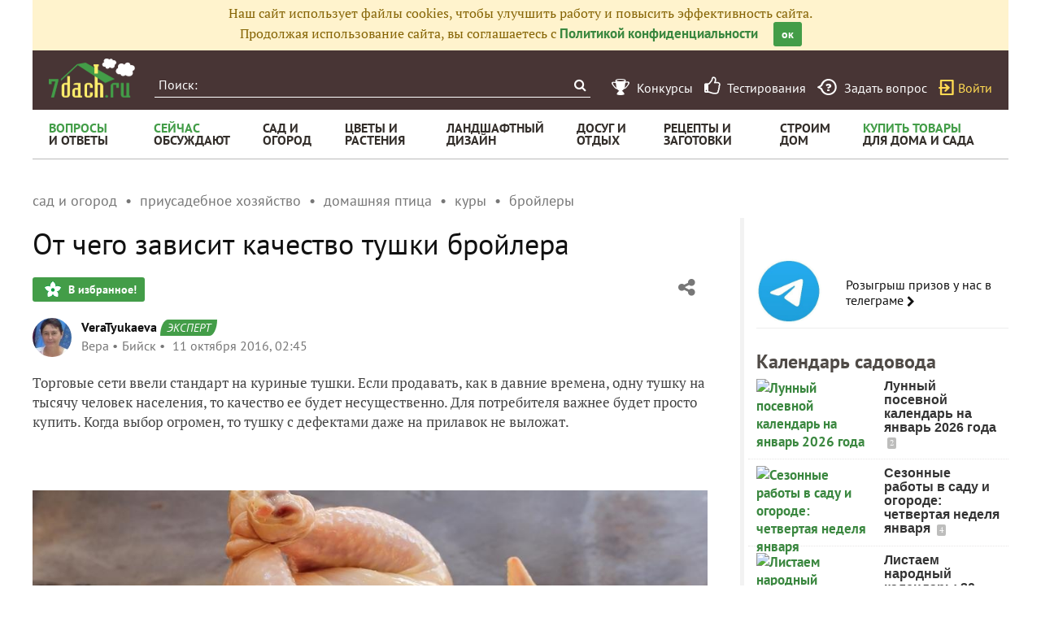

--- FILE ---
content_type: text/html; charset=utf-8
request_url: https://7dach.ru/VeraTyukaeva/ot-chego-zavisit-kachestvo-tushki-broylera-89046.html
body_size: 29484
content:




<!doctype html>
<html class="no-js" lang="ru">
<head>
	
	<meta charset="utf-8"/>
	<meta http-equiv="X-UA-Compatible" content="IE=edge"/>
			<meta name="viewport" content="width=device-width, initial-scale=1.0">
			<meta HTTP-EQUIV="Access-Control-Allow-Origin" CONTENT="https://relap.io">
	
		<meta property="og:type" content="website" />

					<meta property="og:image" content="https://img.7dach.ru/image/500-300/03/69/46/2016/10/11/ade972.jpg"/>
			<meta property="og:image:width" content="500"/><meta property="og:image:height" content="300"/>
		
											<meta property="yandex_recommendations_title" content="От чего зависит качество тушки бройлера"/>
		
					
								<link rel="preload" as="script" href="https://nativerent.ru/js/codes/nativerent.v2.js" crossorigin>
						<script src="https://nativerent.ru/js/codes/nativerent.v2.js" async crossorigin></script>
			<script type="text/javascript">
				(function () {
					(window.NRentCounter = window.NRentCounter || []).push({
						id: "5d9ed3f5c99eb"
					});
				}());
			</script>
		
		<script>window.yaContextCb = window.yaContextCb || []</script>
		<script src="https://yandex.ru/ads/system/context.js" async></script>

		<!--AdFox START-->
		<!--7dachru-->
		<!--Площадка: 7dach.ru / * / *-->
		<!--Тип баннера: Fullscreen-->
		<!--Расположение: верх страницы-->
		<div id="adfox_1734624491891295"></div>
		<script>
			window.yaContextCb.push(()=>{
				Ya.adfoxCode.create({
					ownerId: 277363,
					containerId: 'adfox_1734624491891295',
					type: 'fullscreen',
					platform: 'touch',
					params: {
						pp: 'g',
						ps: 'czqr',
						p2: 'gkja'
					}
				})
			})
		</script>
	
	<meta name="description" content="Торговые сети ввели стандарт на куриные тушки. Если продавать, как в давние времена, одну тушку на тысячу человек населения, то"/>
	<meta property="og:title" content="От чего зависит качество тушки бройлера"/>
	<meta property="fb:app_id" content="158275640990620"/>
	<meta property="fb:pages" content="145846922251311" />
	<meta name="p:domain_verify" content="33d44a426fa435063e6ea79397d278a8"/>
	<link rel="manifest" href="/manifest.json">
	<meta name="theme-color" content="#439d48">
	<title>От чего зависит качество тушки бройлера</title>

			<link href="https://7dach.ru/templates/skin/banana/images/favicon.ico?v=5" rel="shortcut icon" />
	
	<link rel="search" type="application/opensearchdescription+xml" href="https://7dach.ru/search/opensearch/" title="7dach.ru" />

			<link rel="alternate" type="application/rss+xml" href="https://7dach.ru/rss/comments/89046/" title="От чего зависит качество тушки бройлера" />
	
			<link rel="canonical" href="https://7dach.ru/VeraTyukaeva/ot-chego-zavisit-kachestvo-tushki-broylera-89046.html" />
		<meta property="og:url" content="https://7dach.ru/VeraTyukaeva/ot-chego-zavisit-kachestvo-tushki-broylera-89046.html"/>
	
	
	
	
	
	
	
					
	<link rel="preload" as="image" href="https://img.7dach.ru/image/600/03/69/46/2016/10/11/ade972.jpg" imagesrcset="https://img.7dach.ru/image/400/03/69/46/2016/10/11/ade972.jpg 400w, https://img.7dach.ru/image/600/03/69/46/2016/10/11/ade972.jpg 600w, https://img.7dach.ru/image/900/03/69/46/2016/10/11/ade972.jpg 900w, https://img.7dach.ru/image/1200/03/69/46/2016/10/11/ade972.jpg 1200w">

		
		<script type="text/javascript">!function(){var t=document.createElement("script");t.type="text/javascript",t.async=!0,t.src='https://vk.com/js/api/openapi.js?169',t.onload=function(){VK.Retargeting.Init("VK-RTRG-1290418-eKTHj"),VK.Retargeting.Hit()},document.head.appendChild(t)}();</script>
	

	<link rel='preload' as='style' href='/cache/1106-2stopic.css?v=1106-2'><link rel='stylesheet' type='text/css' href='/cache/1106-2stopic.css?v=1106-2' />
	
	<!-- no additional css -->

	<script type="text/javascript">
		
		var d7 = d7||{};
		

		var DIR_WEB_ROOT 			= 'https://7dach.ru';
var DIR_WEB_RECEPTY         = 'https://recepty.7dach.ru';
var DIR_STATIC_SKIN 		= 'https://7dach.ru/templates/skin/banana';
var DIR_ROOT_ENGINE_LIB 	= 'https://7dach.ru/engine/lib';
var LIVESTREET_SECURITY_KEY = 'aed220548c4563f19d702e584f5ce8d0';
var SESSION_ID				= 'k271ma03smb7prdimvclafs770';
var BLOG_USE_TINYMCE		= '1';
var YANDEX_SEARCHID         = '2424694';
var SITE_PROJECT            = 'main';

window.dataLayer = window.dataLayer || [];
function gtag(){ dataLayer.push(arguments); }

var _gaq = _gaq || { };

_gaq.push = function(params){
	if (params[0] == '_trackPageview') {
		gtag('event', 'page_view', { 'page_path': params[1] });
	} else {
		let googleParams = {
			'event_category': params[1],
			'event_label': params[3]
		};
		if (typeof params[4] != "undefined") {
			googleParams['value'] = params[4];
		}
		//console.log([params[2], googleParams]);
		gtag('event', params[2], googleParams);
	}
};

		var aRouter = {
			tag:'/tag/',market:'/market/',ajax:'/ajax/',people:'/people/',settings:'/settings/',feed:'/feed/',admin:'/admin/',openid_settings:'/openid_settings/', gallery:'/gallery/', blog:'/blog/',
			talk:'/talk/', academy:'/academy/', moderation:'/moderation/', contest:'/contest/', registration:'/registration/', topic:'/topic/'
		};

				var USER_ADMIN = false;
		var USER_ID = false;
		var USER_MAIL = false;
		
		d7.USER_ADMIN = USER_ADMIN;
		d7.USER_ID = USER_ADMIN;
		d7.USER_MAIL = USER_MAIL;

						var HB_CONTEXT = {
			tag_month: "yanvar",
			li_referrer: escape(document.referrer),
			li_screen: ((typeof(screen)==="undefined")?"":
					";s"+screen.width+"*"+screen.height+"*"+(screen.colorDepth?
							screen.colorDepth:screen.pixelDepth)),
			li_url: escape(document.URL),
			li_random: Math.random(),
			ls_action: "blog",
			ls_event: "articles",
			is_root_page: false,
			is_actual_page: false,
			is_comments_page: false,
			is_questions_page: false,
			is_contest_page: false,
			is_recipee_page: false,
			is_exchange_page: false,
			is_help_page: false,
		};

				var TOPIC_ID 		= 89046;
		var TOPIC_SEGMENT_ID= 1;
		
				
				var MAIN_TAG = 'бройлеры';
		var MAIN_TAG_MORPHS = {"Р":"бройлеров","Д":"бройлерам","В":"бройлеров","Т":"бройлерами","П":"бройлерах","П-о":"о бройлерах"};
		
		d7.TOPIC_ID = TOPIC_ID;
		d7.TOPIC_SEGMENT_ID = TOPIC_SEGMENT_ID;
		d7.MAIN_TAG = MAIN_TAG;
		d7.MAIN_TAG_MORPHS = MAIN_TAG_MORPHS;
				var SHOW_ADS = true;
		d7.SHOW_ADS = SHOW_ADS;
		var GEO_CC = '';
		d7.GEO_CC = GEO_CC;
		var AB_TEST = 'B';
				var RECAPTCHA_SITE_KEY = '6LecqDEUAAAAADDwnH5-lGWHV7LReO4RgWQdihKC';
		d7.RECAPTCHA_SITE_KEY = RECAPTCHA_SITE_KEY;
		var RECAPTCHA_ENABLED = true;
		d7.RECAPTCHA_ENABLED = RECAPTCHA_ENABLED;
		var LS_ROUTER_ACTION = 'blog';
		var LS_ROUTER_EVENT = 'articles';
		
		var tinyMCE = false;

		var $ = function(f){
			if (typeof f==='function') {
				var w = window, n = 'd7onl';
				w[n] = w[n] || [];
				w[n].push(f);
			}
		};
		var $Ready = function(f){
			if (typeof f==='function') {
				var w = window, n = 'd7ojqr';
				w[n] = w[n] || [];
				w[n].push(f);
			}
		};
		window.addEventListener('DOMContentLoaded', function (et){
			var a = window['d7onl'] || [];
			for(var i=0; i<a.length;i++){a[i](et);}

		});
		window.addEventListener('load', function (et){
			var a = window['d7ojqr'] || [];
			for(var i=0; i<a.length;i++){a[i](jQuery);}
		});

		d7.isDesktop = function(){
			return (!$('body').hasClass('mobile-enabled') || (screen.width && screen.width>=720));
		};
		d7.isMobile = function(){ return !d7.isDesktop();};
		d7.jquiQueue = [];
		d7.jqReady = function(f){
			d7.jquiQueue.push(f);
		};
		d7.addScript = function(src, callback) {
			var script = document.createElement('script');
			script.src = src;
			script.async = true;
			document.body.appendChild(script);
			if (callback) script.onload = function(){
				callback();
			}
		};
		d7.withHandlebars = function(callback){
			if (typeof Handlebars==='undefined') {
				d7.addScript('/engine/lib/external/handlebars.runtime.min.js');
				d7.addScript('/templates/skin/banana/js/handlebars.js', callback);
			}else{
				callback();
			}
		};
		d7.jquiLoaded = function () {
			for(var i=0; i<d7.jquiQueue.length;i++){
				d7.jquiQueue[i]();
			}
		};

		d7.ADS_FULLSCREEN_LOADED = false;

		
		$Ready(function() {
			ls.lang.load({"blog_join":"\u041f\u043e\u0434\u043f\u0438\u0441\u0430\u0442\u044c\u0441\u044f \u043d\u0430 \u0436\u0443\u0440\u043d\u0430\u043b","blog_leave":"\u041f\u043e\u043a\u0438\u043d\u0443\u0442\u044c"});
			ls.registry.set('comment_max_tree',5);
			ls.registry.set('block_stream_show_tip',true);
		});
	</script>

	
	
	
									<script async type="text/javascript" src="//s.luxcdn.com/t/218522/360_light.js"></script>
			
		
					<script async src="https://lenta.sparrow.ru/js/loader.js"></script>
	
	<script type="text/javascript">
	/* inj header Native actions */
    $Ready(function(){
                    ls.registry.set('user_is_authorization',false);
            });

</script>


</head>

	
	
		
<body class=" ls-user-role-guest ls-user-role-not-admin mobile-enabled has-floating-hat">

	
	<script>(function(){function a(){__clADF__.adxAllowed(0)}var b=window,c=b.document,d=c.getElementsByTagName('head')[0];d||(d=c.createElement('head'),b.appendChild(d)),b.__clADF__={state:0,loaded:0,adxAllowed:function(a){if(1!=this.loaded){n='adfoxAsyncParams',b[n]&&b[n].forEach(function(b){b.params.pk=a}),n1=n+'Scroll',b[n1]&&b[n1].forEach(function(b){b[0].params.pk=a}),n1=n+'Adaptive',b[n1]&&b[n1].forEach(function(b){b[0].params.pk=a}),n='Adaptive',b[n]&&b[n].forEach(function(b){b[0].params.pk=a}),this.state=a;var d=document.createElement('script');d.setAttribute('src','https://yastatic.net/pcode/adfox/loader.js'),d.setAttribute('async','async');var e=c.getElementsByTagName('head')[0];e||(e=c.createElement('head'),b.appendChild(e)),e.appendChild(d),this.loaded=1}}};var e=c.createElement('script');e.setAttribute('src','//clickiocdn.com/hbadx/?f=__clADF__&rt='+new Date().getTime()+'&site_id=218522&title='+encodeURIComponent(c.title)+'&r='+encodeURIComponent(c.referrer)),e.setAttribute('async','async'),e.onreadystatechange=function(){'loaded'!=this.readyState&&'complete'!=this.readyState&&setTimeout(a,0)},e.onerror=function(){setTimeout(a,0)},d.appendChild(e),setTimeout(a,3e3)})();</script>


	<script src="https://7dach.ru/templates/skin/banana/js/adfox.js?v=5"></script>


	


						
				<script class='__lxGc__' type='text/javascript'>
					((__lxGc__=window.__lxGc__||{'s':{},'b':0})['s']['_218522']=__lxGc__['s']['_218522']||{'b':{}})['b']['_706397']={'i':__lxGc__.b++};
				</script>
			


			<!--AdFox START-->
			<!--7dachru-->
			<!--Площадка: 7dach.ru / * / *-->
			<!--Тип баннера: Fullscreen-->
			<!--Расположение: верх страницы-->
			<div id="adfox_1734624491891295"></div>
			<script>
				window.yaContextCb.push(()=>{
					Ya.adfoxCode.create({
						ownerId: 277363,
						containerId: 'adfox_1734624491891295',
						type: 'fullscreen',
						platform: 'touch',
						params: {
							pp: 'g',
							ps: 'czqr',
							p2: 'gkja'
						}
					})
				})
			</script>
			
			
	



	

											
        
    

    
                    




        
	

						    <div class="js-habitomato lazyload habitomato habitomato_background"
         id="habitomato-39-447-513"
         data-type="html"
         data-id="513"
         data-code="background"
         data-campaign-code="background" data-main="1"         data-place-code="background"
         data-url="">
        <script>
 if (window.innerWidth >= 1200) {
 	adfoxAdd([{
 		ownerId: 277363,
 		containerId: 'adfox_158618747970045202',
 		params: {
 			pp: 'g',
 			ps: 'czqr',
 			p2: 'gtnx'
 		},
 		onRender: function() {
 			$('body').addClass('adfox-background');
 		}
 	}]);
 }
 </script>
    </div>   
                    <div id="adfox_158618747970045202"></div>
            					


<div id="outer_container">
	
	
	
				
	
	<div id="container" class="">

		
					<div style="background-color:#fff3cd; color: #856404; padding: 5px 10px; text-align: center;">
				Наш сайт использует файлы cookies, чтобы улучшить работу и повысить эффективность сайта.<br/>
				Продолжая использование сайта, вы соглашаетесь с <a href="https://7dach.ru/page/privacy/" target="_blank">Политикой конфиденциальности</a>
				<span class="button button_primary button-small"
					  style="margin-left: 15px; cursor: pointer;"
					  onclick="$(this).parent().hide(); $.cookie('privacy_accept', 1, {
							  expires : 365,
							  path: '/',
							  domain: '.7dach.ru'
							  });">ок</span>
			</div>
		
					<div class="nav header-top js-header-top">
    <div class="header-top__left">
        <span class="header-top__mobile-menu js-header-top-mobile-menu">
            <i class="fa fa-bars"></i>
        </span>
        <a class="header-top__logo" href="https://7dach.ru" title="Клуб любителей дачи 7dach.ru" alt="Клуб любителей дачи 7dach.ru"></a>

		
        <form class="header-top__search js-header-top-search" action="https://7dach.ru/tag/" method="GET">
            <input class="header-top__search-input js-header-top-search-input" type="text" placeholder="Поиск:" name="q"/>
            <button class="header-top__search-submit" type="submit" value="Найти" title="Искать!">
                <span class="fa fa-search"></span>
            </button>
        </form>
    </div>
    <div class="header-top__menu js-header-top-menu">
		<span class="header-top-menu-item header-top-menu-item_mobile_hidden">
			<a href="#" data-url="https://7dach.ru/page/contests/"
			   data-qa-label="Конкурсы" class="icomoon icomoon_contest" title="Конкурсы">
				<span class="header-top-menu-item__text">Конкурсы</span>
			</a>
		</span>

		<span class="header-top-menu-item header-top-menu-item_mobile_hidden">
			<a href="#" data-url="https://7dach.ru/page/testirovanie/"
			   data-qa-label="Тестирования" title="Тестирования">
				<span class="header-top-menu-item__text"><i class="fa fa-thumbs-o-up" style="font-size: 23px;"></i> &nbsp;Тестирования</span>
			</a>
		</span>
		
			
			<span class="header-top-menu-item header-top-menu-item_mobile_hidden">
				<a href="#" data-url="https://7dach.ru/topic/add/?blog_id=68" title="Задать вопрос"
				   data-qa-label="Задать вопрос"
				   class="icomoon icomoon_question">
					<span class="header-top-menu-item__text">Задать вопрос</span>
				</a>
			</span>

			
		
                    <span class="header-top-menu-item voiti header-top-menu-item_mobile_hidden">
                <a rel="nofollow" href="https://7dach.ru/login/" data-qa-label="guest_login"
                   class="icomoon icomoon_sign-in js-login-form-show" title="Войти">Войти</a>
            </span>
            </div>
</div>

    <div class="floating-hat FloatingHat">
        <div class="floating-hat__left">
            <a href="https://7dach.ru"
               title="Клуб любителей дачи 7dach.ru"
               alt="Клуб любителей дачи 7dach.ru"
               class="floating-hat__logo"></a>
            <div class="floating-hat__index FloatingHat-Index">
                <i class="fa fa-lg fa-bars"></i>
                <div class="floating-hat__index-text FloatingHat-IndexText">
                </div>
            </div>
            <form action="/tag/" method="GET" class="floating-hat__search FloatingHat-Search">
                <input class="floating-hat__search-input FloatingHat-SearchText" type="text" placeholder="Поиск:" name="q">
                <button type="submit" class="floating-hat__search-button FloatingHat-SearchButton"></button>
            </form>
        </div>
		        <div class="floating-hat__right">
            <div class="floating-hat__social">
                <!-- Yandex Share Buttons -->
                                                <div class="ya-share2" data-services="collections,vkontakte,odnoklassniki,gplus" data-counter=""></div>
                <!-- /buttons -->
            </div><button class="floating-hat__button floating-hat__button_favorites FloatingHat-Favorites"
                          data-topic-id="89046"
                          title="Добавить в Избранное">В избранное</button>
            <button class="floating-hat__button floating-hat__button_thank FloatingHat-Thank"
                    data-topic-title="От чего зависит качество тушки бройлера"
                    data-topic-rating="9"
                    data-topic-id="89046"
                    data-id="vote_button_topic_89046"
                    title="Сказать спасибо автору">Спасибо</button>
        <span class="FloatingHat-Share floating-hat__share"
              data-topic-title="От чего зависит качество тушки бройлера"><i class="fa fa-share-alt"></i></span>
            <span class="FloatingHat-ArrowUp floating-hat__arrow-up"><i class="fa fa-lg fa-arrow-up"></i></span>
        </div>
    </div>
    <div class="floating-hat-share-block FloatingHat-ShareBlock">
        <div class="floating-hat-share-block__title">
            Поделиться ссылкой
        </div>
        <div class="floating-hat-share-block__buttons">
                        <div class="ya-share2" data-services="collections,vkontakte,odnoklassniki,gplus" data-counter=""></div>
        </div>
    </div>
						<div class="nav" id="all_nav">
    <div class="nav-left clearfix">
        
<ul class="menu">
    <li class="fl-menu-now">
        <a href="https://7dach.ru/tag/new/voprosy/"><div>Вопросы <span>и&nbsp;ответы</span></div></a>
    </li>
    <li class="fl-menu-now">
        <a href="https://7dach.ru/comments/"><div>Сейчас <span>обсуждают</span></div></a>
    </li>
    <li >
        <a href="https://7dach.ru/tag/sad-i-ogorod/"><div>сад&nbsp;и <span>огород</span></div></a>
        <span class="fl-menu-underline"></span>
    </li>
    <li >
        <a href="https://7dach.ru/tag/cvety-i-klumby/"><div>Цветы&nbsp;и <span>растения</span></div></a>
        <span class="fl-menu-underline"></span>
    </li>
    <li >
    <a href="https://7dach.ru/tag/landshaftnyy-dizayn/"><div>ландшафтный <span>дизайн</span></div></a>
        <span class="fl-menu-underline"></span>
    </li>
        <li >
        <a href="https://7dach.ru/tag/dosug-i-otdyh/"><div>досуг&nbsp;и <span>отдых</span></div></a>
        <span class="fl-menu-underline"></span>
    </li>
    <li >
        <a href="https://recepty.7dach.ru"><div>рецепты&nbsp;и <span>заготовки</span></div></a>
        <span class="fl-menu-underline"></span>
    </li>
    <li >
        <a href="https://7dach.ru/tag/stroim-dom/"><div>строим <span>дом</span></div></a>

        <span class="fl-menu-underline"></span>
    </li>
    <li class="fl-menu-now ">
        <a href="https://7dach.ru/market/"><div>Купить&nbsp;товары <span>для&nbsp;дома&nbsp;и&nbsp;сада</span></div></a>
    </li>
</ul>
    </div>
</div>
<div class="main-wrapper">

    


<div style="width: 100%; text-align: center" id="top_banner">


											


                    
	
        						            <div style="width: 100%; position: relative;" class="clearfix">
								

						    <div class="js-habitomato lazyload habitomato habitomato_topline"
         id="habitomato-18-397-457"
         data-type="html"
         data-id="457"
         data-code="topline"
         data-campaign-code="topline" data-main="1"         data-place-code="topline"
         data-url="">
        <div id='adfox_154400459353638946'></div>
<script>
if (window.outerHeight < 1000) {
    var params = {pp: 'g', ps: 'czqr', p2: 'hejp'};
} else {
    var params = {pp: 'g', ps: 'czqr', p2: 'geua'};
}

adfoxAdd([{
    ownerId: 277363,
    containerId: 'adfox_154400459353638946',
    params: params
}]);
</script>
    </div>   
    								</div>
        
    </div>








            <div class="topic-breadcrumbs"
             itemscope="" itemtype="http://schema.org/BreadcrumbList">
            <span itemprop="itemListElement" itemscope="" itemtype="http://schema.org/ListItem" class="topic-breadcrumbs__item-wrapper"><a itemprop="item" class="topic-breadcrumbs__link" data-ga-category="breadcrumbs" data-ga-action="blog" data-ga-label="сад и огород" href="https://7dach.ru/tag/sad-i-ogorod/"><span itemprop="name" class="topic-breadcrumbs__item">сад и огород</span></a><meta itemprop="position" content="1" /></span><span itemprop="itemListElement" itemscope="" itemtype="http://schema.org/ListItem" class="topic-breadcrumbs__item-wrapper"><a itemprop="item" class="topic-breadcrumbs__link" data-ga-category="breadcrumbs" data-ga-action="blog" data-ga-label="приусадебное хозяйство" href="https://7dach.ru/tag/priusadebnoe-hozyaystvo/"><span itemprop="name" class="topic-breadcrumbs__item">приусадебное хозяйство</span></a><meta itemprop="position" content="2" /></span><span itemprop="itemListElement" itemscope="" itemtype="http://schema.org/ListItem" class="topic-breadcrumbs__item-wrapper"><a itemprop="item" class="topic-breadcrumbs__link" data-ga-category="breadcrumbs" data-ga-action="blog" data-ga-label="домашняя птица" href="https://7dach.ru/tag/domashnyaya-ptica/"><span itemprop="name" class="topic-breadcrumbs__item">домашняя птица</span></a><meta itemprop="position" content="3" /></span><span itemprop="itemListElement" itemscope="" itemtype="http://schema.org/ListItem" class="topic-breadcrumbs__item-wrapper"><a itemprop="item" class="topic-breadcrumbs__link" data-ga-category="breadcrumbs" data-ga-action="blog" data-ga-label="куры" href="https://7dach.ru/tag/kury/"><span itemprop="name" class="topic-breadcrumbs__item">куры</span></a><meta itemprop="position" content="4" /></span><span itemprop="itemListElement" itemscope="" itemtype="http://schema.org/ListItem" class="topic-breadcrumbs__item-wrapper"><a itemprop="item" class="topic-breadcrumbs__link" data-ga-category="breadcrumbs" data-ga-action="blog" data-ga-label="бройлеры" href="https://7dach.ru/tag/broylery/"><span itemprop="name" class="topic-breadcrumbs__item">бройлеры</span></a><meta itemprop="position" content="5" /></span>        </div>
    
									
<div id="wrapper" >
    <div id="content" role="main" itemscope itemtype="http://schema.org/Article"  >
					<div itemprop="publisher" itemscope itemtype="https://schema.org/Organization" style="display:none;">
				<div itemprop="logo" itemscope itemtype="https://schema.org/ImageObject">
					<img itemprop="url image" src="https://7dach.ru/templates/skin/banana/images/fl/logo2.png"/>
					<meta itemprop="width" content="211">
					<meta itemprop="height" content="96">
				</div>
				<meta itemprop="name" content="7dach">
			</div>
							<meta itemprop="dateModified" content="2020-04-22">
										<meta itemscope itemprop="mainEntityOfPage" itemType="https://schema.org/WebPage" itemid="https://7dach.ru/VeraTyukaeva/ot-chego-zavisit-kachestvo-tushki-broylera-89046.html"/>
					    	

	    
			


	
			            
    <div class="document-item-topic topic-type-topic js-topic js-7pisem-topic" data-topic-id="89046">
    <a name="topicHead" class="anchor-h1 floating-hat-anchor" data-title="От чего зависит качество тушки бройлера"></a>
                
    <h1 class="topic-title" itemprop="headline">От чего зависит качество тушки бройлера</h1>

	
			<div class="js-topic-top-controls">
    <div class="document-item-buttons">
        <span class="document-item-buttons-group document-item-buttons-group_left">
            <button type="button" class="button button_primary button_favourite"
                    data-ga-category="topic" data-ga-action="top_favourite" data-ga-label="От чего зависит качество тушки бройлера"
                    onclick="ls.favourite.showFavouriteWindow(this, 89046, 'topic');">
                В избранное!
            </button>
                                            </span>
        <span class="document-item-buttons-group document-item-buttons-group_right">
            <span class="profile-share js-habicasa-popup" data-type="cover">
                <i class="fa fa-share-alt"></i>
                <div class="js-habicasa-popup-body habicasa-popup-body">
                    <div class="habicasa-popup-content-block">
                        <div class="habicasa-popup-content-note">Поделиться ссылкой</div>
                                                <div class="ya-share2"
                             data-services="collections,vkontakte,odnoklassniki,gplus"
							                              data-counter=""
                             data-image="https://7dach.ru/image/500-300/03/69/46/2016/10/11/ade972.jpg"
                             data-url="https://7dach.ru/VeraTyukaeva/ot-chego-zavisit-kachestvo-tushki-broylera-89046.html"></div>
                    </div>
                    <div class="habicasa-popup-content-block">
                        <div class="habicasa-popup-content-note">Копировать ссылку</div>
                        <input type="text" class="input-text input-width-250" data-selection="true"
                               value="https://7dach.ru/VeraTyukaeva/ot-chego-zavisit-kachestvo-tushki-broylera-89046.html">
                    </div>
                </div>
            </span>
                                                                                            </span>
    </div>
</div>
<script>
    $Ready(function() {
        var $topicTopControls = $(".js-topic-top-controls");
        $topicTopControls.find('.js-habicasa-popup').each(function(i, el) {
        	ls.habicasaPopup($(el));
        });
        ls.setupGaClicks($topicTopControls);
    });
</script>
	
    
		
        <div class="topic-author-short">
    <div class="document-item-author">
        <a data-ga-category="topic" data-ga-action="user_avatar_top" data-ga-label="От чего зависит качество тушки бройлера"
           href="https://7dach.ru/profile/VeraTyukaeva/" class="document-item-author__avatar">
            <img src="https://img.7dach.ru/uploads/images/01/00/57/2013/05/25/avatar_48x48.jpg?205220" title="VeraTyukaeva" alt="VeraTyukaeva" />
        </a>
        <a data-ga-category="topic" data-ga-action="user_login_top" data-ga-label="От чего зависит качество тушки бройлера"
           href="https://7dach.ru/profile/VeraTyukaeva/" class="document-item__main-link">VeraTyukaeva</a>

         <span class="document-item-author__badge document-item-author__badge-color-0">ЭКСПЕРТ</span>
        <div class="document-item__data">
                        <span class="document-item__data-item">Вера</span>
                                    <span class="document-item__data-item">Бийск</span>
                        <span class="document-item__data-item">
                <time>
                                            11 октября 2016, 02:45
                                    </time>
            </span>
        </div>
    </div>
</div>

    

					<div class="topic-content text">
    
                        
                
    <div itemprop="articleBody" class="topic-text clearfix">
                                <section class="js-mediator-article">Торговые сети ввели стандарт на куриные тушки. Если продавать, как в давние времена, одну тушку на тысячу человек населения, то качество ее будет несущественно. Для потребителя важнее будет просто купить. Когда выбор огромен, то тушку с дефектами даже на прилавок не выложат.<br><br><div id="NRent-5d9ed3f5c99eb-2"></div>
<script>
(function () {
	(window.NRentManager = window.NRentManager || []).push({
		renderTo: "NRent-5d9ed3f5c99eb-2",
		position: "horizontalTop",
		verbose: true
	});
}());
</script><br/>
<br/>
<img src="https://img.7dach.ru/image/600/03/69/46/2016/10/11/ade972.jpg" alt="Торговые сети ввели стандарт на куриные тушки" srcset="https://img.7dach.ru/image/400/03/69/46/2016/10/11/ade972.jpg 400w, https://img.7dach.ru/image/600/03/69/46/2016/10/11/ade972.jpg 600w, https://img.7dach.ru/image/900/03/69/46/2016/10/11/ade972.jpg 900w, https://img.7dach.ru/image/1200/03/69/46/2016/10/11/ade972.jpg 1200w" itemprop="image" width="100%"><br/>
<br/>
Для дачника, который <a href="https://7dach.ru/tag/broylery/" target="_blank" >бройлеров </a>сам выращивает, это тоже не слишком важно. Он свое птичье поголовье знает. И знает, в чем причина изъянов. Вот простейший пример. Пролетела низко ворона или крыса пробежала. Испуганные бройлеры кинулись бежать от опасности. Они дорог не разбирают, бегут вовсе не по принципу «куда глаза глядят». Они просто бегут, сметая, как стадо бизонов, все на своем пути, ведь убежать некуда по сути – вольер ограничен заборчиком. А на пути оказался зазевавшийся петушок. Он получил травму. По нему могли просто пробежаться, он мог кувырнуться, он мог повредить лапку. Что с ним делать? Конечно, отправлять в суп. Просто для одной птицы это время настало раньше, для другой придет позже. Потом (при разделке тушки) проблемка себя проявит: например, на месте ушиба будет красный синячок. Ничего страшного в этом в общем-то нет, если птицевод не придерживается принципов халяльного питания. Ушибленное местечко можно просто вырезать.<br/>
<br/>
Но есть длительно текущие ситуации, которые оставляют на тушках отчетливо видимые следы. <br/>
<br/>
    <div class="js-habitomato lazyload habitomato habitomato_text-desk-1"
         id="habitomato-26-405-465"
         data-type="html"
         data-id="465"
         data-key=""
         data-code="text-desk-1"
         data-campaign-code="text-desk-1" data-main="1"         data-place-code="text-desk-1"
         data-url="">
        <!--AdFox START-->
<!--7dachru-->
<!--Площадка: 7dach.ru / * / *-->
<!--Тип баннера: Interscroller web-->
<!--Расположение: <верх страницы>-->
<div id="adfox_15662775047145406"></div>
<script>
    adfoxAdd([{
        ownerId: 277363,
        containerId: 'adfox_15662775047145406',
        params: {
            pp: 'g',
            ps: 'czqr',
            p2: 'gnaj'
        }
    }]);
</script>

<!-- Sticky блок adFox -->
<div id="lx_sticky">
    <a id="lx_home_button" href="https://clickio.com/?utm_source=%site_url%&utm_medium=adunit_label&utm_campaign=hor_sticky_desktop" target="_blank" title="">
        Ads by
        <svg width="42" height="14" viewBox="0 0 42 14" fill="none" xmlns="http://www.w3.org/2000/svg">
            <path d="M12.4002 0.0638104C13.1396 0.0638104 13.7622 0.638104 13.7622 1.3783C13.7622 2.14403 13.1396 2.71832 12.4002 2.71832C11.6609 2.71832 11.0383 2.13127 11.0383 1.3783C11.0513 0.650866 11.6739 0.0638104 12.4002 0.0638104Z" fill="#48647F"/>
            <path d="M0 7.03191C0 4.95169 1.53057 3.48405 3.64484 3.48405C4.53984 3.48405 5.29216 3.79034 5.91476 4.33911C5.68128 4.90064 5.43484 5.43665 5.20136 5.99818C4.8252 5.58979 4.37122 5.34731 3.83941 5.34731C2.87956 5.34731 2.29586 6.01094 2.29586 7.03191C2.29586 8.02735 2.87956 8.7165 3.87832 8.7165C4.47498 8.7165 4.86411 8.46126 5.21433 8.10392C5.43484 8.67822 5.68128 9.22699 5.90179 9.80128C5.29216 10.299 4.60469 10.6053 3.63187 10.6053C1.54355 10.6053 0 9.20146 0 7.03191Z" fill="#48647F"/>
            <path d="M11.2588 3.66272H13.5547V10.4011H11.2588V3.66272Z" fill="#48647F"/>
            <path d="M14.7869 7.03191C14.7869 4.95169 16.3175 3.48405 18.4317 3.48405C19.3267 3.48405 20.092 3.79034 20.7017 4.33911C20.4682 4.90064 20.2217 5.43665 19.9883 5.99818C19.6121 5.58979 19.1581 5.34731 18.6263 5.34731C17.6665 5.34731 17.0698 6.01094 17.0698 7.03191C17.0698 8.02735 17.6535 8.7165 18.6523 8.7165C19.2489 8.7165 19.638 8.46126 19.9883 8.10392C20.2088 8.67822 20.4552 9.22699 20.6757 9.80128C20.0661 10.299 19.3786 10.6053 18.4058 10.6053C16.3305 10.6053 14.7869 9.20146 14.7869 7.03191Z" fill="#48647F"/>
            <path d="M32.0124 0.0638104C32.7517 0.0638104 33.3743 0.638104 33.3743 1.3783C33.3743 2.14403 32.7517 2.71832 32.0124 2.71832C31.273 2.71832 30.6504 2.13127 30.6504 1.3783C30.6504 0.650866 31.286 0.0638104 32.0124 0.0638104ZM30.8579 3.66272H33.1538V10.4011H30.8579V3.66272Z" fill="#48647F"/>
            <path d="M38.1995 10.6053C36.0593 10.6053 34.399 9.04832 34.399 7.04467C34.399 5.0155 36.0593 3.48405 38.1995 3.48405C40.3397 3.48405 42 5.02826 42 7.04467C42 9.07384 40.3527 10.6053 38.1995 10.6053ZM38.1995 5.3856C37.2786 5.3856 36.7078 6.04923 36.7078 7.04467C36.7078 8.04011 37.2786 8.70374 38.1995 8.70374C39.1204 8.70374 39.6912 8.04011 39.6912 7.04467C39.6912 6.04923 39.1204 5.3856 38.1995 5.3856Z" fill="#48647F"/>
            <path d="M38.1995 11.3455C38.9389 11.3455 39.5615 11.9198 39.5615 12.66C39.5615 13.4257 38.9389 14 38.1995 14C37.4602 14 36.8376 13.4129 36.8376 12.66C36.8505 11.9198 37.4731 11.3455 38.1995 11.3455Z" fill="#48647F"/>
            <path d="M7.04324 0H9.3391V10.4011H7.04324V0Z" fill="#48647F"/>
            <path d="M29.1587 9.30356C28.8993 8.89517 28.6269 8.49955 28.3156 8.09116C28.0043 7.68277 27.693 7.29991 27.3687 6.91705C27.1872 6.71285 27.0185 6.52142 26.8499 6.35552C27.0185 6.17685 27.2001 5.99818 27.3687 5.79398C27.693 5.41112 28.0173 5.02826 28.3156 4.61987C28.6269 4.21149 28.8993 3.81586 29.1587 3.40748C29.1977 3.35643 29.2236 3.30538 29.2495 3.25433C28.6918 3.02461 27.8098 2.65451 27.1223 2.37375C26.9666 2.61623 26.798 2.87147 26.6164 3.165C26.4089 3.48405 26.1884 3.8031 25.9549 4.12215C25.7214 4.4412 25.475 4.74749 25.2156 5.04102C24.9561 5.33455 24.6967 5.57703 24.4373 5.78122V0H22.1414V10.4011H24.4373V6.91705C24.6967 7.12124 24.9561 7.36372 25.2156 7.65725C25.475 7.95078 25.7214 8.25706 25.9549 8.57612C26.1884 8.89517 26.4089 9.21422 26.6164 9.53327C26.824 9.85232 27.0185 10.1459 27.1742 10.4011H29.8073C29.6387 10.0693 29.4182 9.69918 29.1587 9.30356Z" fill="#48647F"/>
            <path d="M32.0253 0.0638104C32.7647 0.0638104 33.3873 0.638104 33.3873 1.3783C33.3873 2.14403 32.7647 2.71832 32.0253 2.71832C31.286 2.71832 30.6634 2.13127 30.6634 1.3783C30.6763 0.650866 31.299 0.0638104 32.0253 0.0638104Z" fill="#48647F"/>
        </svg>
    </a>
    <style>
        :root {
            --lx-bg-color: #F0F4F8;
            --lx-cross-color: #48647F;
        }
        
        #lx_sticky {
            left: 50%;
            transform: translate(-50%, 0);
            z-index: 9999998;
            position: fixed;
            bottom: 0px;
            background: transparent;
            text-align: center;
            transition: 300ms ease-in;
            line-height: 0px;
            width: 100%;
            background-color: white;
        }

        #lx_sticky #lx_close_button {
            position: absolute;
            height: 100%;
            width: 33px;
            top: 0px;
            left: 0px;
            background-size: 13px 13px;
            background-position: 9px;
            background-color: var(--lx-bg-color);
            background-repeat: no-repeat;
            border: 0px none;
            text-transform: none;
            z-index:100;
        }

        #lx_sticky #lx_close_button span {
            position: absolute;
            height: 33px;
            top: 50%;
            margin-top: -17px;
            width: 90px;
            text-align: center;
            transform: rotate(-90deg);
            left: 50%;
            margin-left: -45px;
            display: block;
            line-height: 31px;
            color: var(--lx-cross-color);
        }

        #lx_sticky .lx_close_button:before {
            position: absolute;
            content: "";
            top: -40px;
            right: -40px;
            left: -40px;
            bottom: 0px;
            cursor: default;
        }

        #lx_sticky div[id^="div-gpt-ad-"] {
            display: inline-block;
            position:relative;
          box-shadow: 0 0 5px 0 rgba(0, 0, 0, 0.2) !important;
          padding-left: 33px;
        }

        #lx_sticky #lx_home_button {
            display:none;
        }

        #lx_sticky .lx_home_button {
            background-color: var(--lx-bg-color);
            border-radius: 7px 7px 0px 0px;
            height: 24px;
            line-height: 24px;
            padding: 0px 9px;
            text-align: center;
            position: absolute;
            right: 0px;
            top: -24px;
            border: none;
            outline: none;
            font-family: verdana;
            font-size: 12px;
            color: var(--lx-cross-color);
            cursor: pointer;
            font-weight: normal;
            text-decoration: none;
        }

        #lx_sticky .lx_home_button svg {
            fill: var(--lx-cross-color)!important;
            vertical-align: middle;
        }
        #lx_sticky .lx_home_button svg path {
            fill: var(--lx-cross-color)!important;
        }
        
        #lx_sticky .lx_home_button:hover {
            text-decoration: none
        }

        #lx_sticky .lx_no_click {
            position: absolute;
            width: 113px;
            left: -43px;
            bottom: 0px;
            height: 140%;
        }

    </style>
    <script>
        (function(){
            var id      = "sticky";
            var exText  = "Закрыть"; 
            
            var adUnit  = document.querySelector("#lx_" + id);
            var h       = document.querySelector("#lx_" + id + " #lx_home_button");

            function lxCloseUnit() {
                while (adUnit.hasChildNodes()) {
                    adUnit.removeChild(adUnit.lastChild);
                }
            }

            function addButtons() {
                var newHomeBtn = h.cloneNode(true);
                newHomeBtn.removeAttribute("id");
                newHomeBtn.classList.add("lx_home_button");
                var lxCloseButton = document.createElement("button")
                lxCloseButton.id = "lx_close_button";
                lxCloseButton.innerHTML = "<span>" + exText + "</span>";
                var lxNoClick = document.createElement("div");
                lxNoClick.classList.add("lx_no_click");
                adUnit.appendChild(lxNoClick);
                adUnit.appendChild(lxCloseButton);
                adUnit.appendChild(newHomeBtn);
                lxCloseButton.onclick = lxCloseUnit;
            }

            addButtons();

        })();
    </script>
</div>

<!-- CLICKIO AdFox unit 662777 -->
<div id='adfox_159343931015294777'></div>
<script>
    (function(w, n) {
        var id = 'adfox_159343931015294777';
        var closeSticky = function(){
            var adfox = document.querySelector('#' + id);
            if(adfox.innerHTML === "")
            {
                var sticky = document.querySelector('#lx_sticky');
                sticky.remove();
            }
        };
w[n] = w[n] || [];
w[n].push([{
        ownerId: 277363,
        containerId: id,
        params: {
            pk: __clADF__.state,
            pp: 'i',
            ps: 'czqr',
            p2: 'gwjk',

        },
        onRender: function(){closeSticky()},
        onStub: function(){closeSticky()},
        onError: function(){closeSticky()}

    }, [ 'desktop',], {
        tabletWidth: 1024,
        phoneWidth: 767,
        isAutoReloads: false
    }]);})(window, 'adfoxAsyncParamsAdaptive');
</script>
    </div>
<br><a name="ushiby" class="anchor-h3"></a><h3>Ушибы</h3>Как могут получить ушибы птицы, которые сидят в вольере? Да очень просто. Если их слишком много на маленькой площади, то любое движение уже грозит ушибами. Принес птицевод корм в ведре или тазу, поставил на пол, начал раскладывать по кормушкам. А птицы не могут ждать, они не стоят спокойно в ожидании приглашения проследовать к своим обеденным местам. Они скопом летят на таз с кормом, каждая птица старается первой ухватить самый вкусный кусочек. Вот куча мала! Без ушибов не обходится. Но хозяин просто не может отследить, какая птица пострадала. Он ведь порой и не понимает, что его действия приводят к птичьим травмам.<br/>
<br/>
<img class="lazyload" src="https://7dach.ru/uploads/images/topic/loading830x630.svg" data-src="https://img.7dach.ru/image/600/03/69/46/2016/10/11/344d21.jpg" alt="Полученные ушибы превращаются в синяки, которые хорошо видны на коже" data-srcset="https://img.7dach.ru/image/400/03/69/46/2016/10/11/344d21.jpg 400w, https://img.7dach.ru/image/600/03/69/46/2016/10/11/344d21.jpg 600w, https://img.7dach.ru/image/900/03/69/46/2016/10/11/344d21.jpg 900w, https://img.7dach.ru/image/1200/03/69/46/2016/10/11/344d21.jpg 1200w" width="100%"><br/>
<br/>
Полученные ушибы превращаются в синяки, которые хорошо видны на коже. Это ведь кровоизлияние. Цвет ушибов меняется со временем. Свеженький красного цвета, через 12 часов он станет темно-красным или лиловым, еще через сутки в цветовой гамме появятся зеленые тона, через двое суток место ушиба станет красивым желто-зеленоватым с оранжевыми вкраплениями. Через трое суток зеленые тона исчезнут, останутся только желтые и оранжевые. Потом только желтые, а через пять суток после травмы и вовсе черно-синие оттенки. На месте ушиба всегда идет воспалительный процесс, это место болит. Птица страдает, у нее ухудшается аппетит. Если ушиб сильный, то птица не сразу сможет побежать, она будет беречь больное место. Так можно выделить пострадавшего бройлера, осмотреть его. И можно принять меры — начать лечить. Порой лечить уже некогда, да и незачем. Потому что идет отлов птицы для забоя. И тот, кто ловит, слишком агрессивен, не церемонится. Это тоже приводит к ушибам.<br><br><div id="NRent-5d9ed3f5c99eb-3"></div>
<script>
(function () {
	(window.NRentManager = window.NRentManager || []).push({
		renderTo: "NRent-5d9ed3f5c99eb-3",
		position: "horizontalMiddle",
		verbose: true
	});
}());
</script><br/>
 <br/>
    <div class="js-habitomato lazyload habitomato habitomato_text-desk-2"
         id="habitomato-27-406-466"
         data-type="html"
         data-id="466"
         data-key=""
         data-code="text-desk-2"
         data-campaign-code="text-desk-2" data-main="1"         data-place-code="text-desk-2"
         data-url="">
        <!--AdFox START-->
<!--7dachru-->
<!--Площадка: 7dach.ru / * / *-->
<!--Тип баннера: TEXT_DESK_2-->
<!--Расположение: <верх страницы>-->
<div id="adfox_156627904417929739"></div>
<script>
    adfoxAdd([{
        ownerId: 277363,
        containerId: 'adfox_156627904417929739',
        params: {
            pp: 'g',
            ps: 'czqr',
            p2: 'gnbv'
        }
    }]);
</script>
    </div>
<br><a name="perelomy" class="anchor-h3"></a><h3>Переломы</h3>Здесь, кроме описанных выше причин, есть еще одна — неправильное питание. Ну, ломкие косточки у бройлеров. А все от неверно составленного рациона. Если птица домашняя, тушки ощипываются вручную, то переломов во время обработки не будет.<br/>
<br/>
<img class="lazyload" src="https://7dach.ru/uploads/images/topic/loading830x630.svg" data-src="https://img.7dach.ru/image/600/03/69/46/2016/10/11/4ef434.jpg" alt="Если птица домашняя, тушки ощипываются вручную" data-srcset="https://img.7dach.ru/image/400/03/69/46/2016/10/11/4ef434.jpg 400w, https://img.7dach.ru/image/600/03/69/46/2016/10/11/4ef434.jpg 600w, https://img.7dach.ru/image/900/03/69/46/2016/10/11/4ef434.jpg 900w, https://img.7dach.ru/image/1200/03/69/46/2016/10/11/4ef434.jpg 1200w" width="100%"><br/>
<br/>
Перосъемная машина может «ломать» тушку. Чаще именно нижние конечности. Реже – крылышки. Здесь нужна регулировка аппарата или настройка температурного режима ошпаривания.<br/>
<br/>
<a name="naminy" class="anchor-h3"></a><h3>Намины</h3>Одна из причин наминов – большое количество птиц, которые живут скученно на маленькой площади. Им может просто не хватать удобных мест. Еще одна причина – в подстилке. Если она тонкая, а местами вообще отсутствует, то птицы спят на твердом голом полу. Или если у птиц плохое оперение, которое не может защитить кожные покровы – это бывает из-за плохой кормежки и неправильного поения.<br/>
<br/>
<img class="lazyload" src="https://7dach.ru/uploads/images/topic/loading830x630.svg" data-src="https://img.7dach.ru/image/600/03/69/46/2016/10/11/0be3bc.jpg" alt="Одна из причин наминов &amp;amp;amp;amp;amp;amp;amp;ndash; большое количество птиц, которые живут скученно на маленькой площади" data-srcset="https://img.7dach.ru/image/400/03/69/46/2016/10/11/0be3bc.jpg 400w, https://img.7dach.ru/image/600/03/69/46/2016/10/11/0be3bc.jpg 600w, https://img.7dach.ru/image/900/03/69/46/2016/10/11/0be3bc.jpg 900w, https://img.7dach.ru/image/1200/03/69/46/2016/10/11/0be3bc.jpg 1200w" width="100%"><br/>
 <br/>
Намин, как сухая мозоль на мизинце ноги, появляется от постоянного раздражения участка тела. Где и как это может происходить? Если это намин грудки, то причиной его появления была неправильная высота кормушек, когда птица опирается грудкой, вытягивает шею, чтобы дотянуться до корма. Если намины на пятках, то под лапами не было подстилки.<br/>
<br/>
<img class="lazyload" src="https://7dach.ru/uploads/images/topic/loading830x630.svg" data-src="https://img.7dach.ru/image/600/03/69/46/2016/10/11/68b289.jpg" alt="Если намины на пятках, то под лапами не было подстилки" data-srcset="https://img.7dach.ru/image/400/03/69/46/2016/10/11/68b289.jpg 400w, https://img.7dach.ru/image/600/03/69/46/2016/10/11/68b289.jpg 600w, https://img.7dach.ru/image/900/03/69/46/2016/10/11/68b289.jpg 900w, https://img.7dach.ru/image/1200/03/69/46/2016/10/11/68b289.jpg 1200w" width="100%"><br/>
<br/>
Бывают и более серьезные факторы, например, микоплазма в организме или бурсальная болезнь. Но их диагностировать птицевод самостоятельно не может. Более частые причины – это нарушение правил содержания. При напольном содержании (именно так выращивают цыплят в домашних хозяйствах) наминов грудки практически не бывает. Это «болезнь» клеточного выращивания.<br/>
 <br/>
    <div class="js-habitomato lazyload habitomato habitomato_text-desk-3"
         id="habitomato-28-520-602"
         data-type="html"
         data-id="602"
         data-key=""
         data-code="NativeRent"
         data-campaign-code="nativeRent"         data-place-code="text-desk-3"
         data-url="">
        <div id="NRent-5d9ed3f5c99eb-7"></div>
<script>(function(){(window.NtgbManager = window.NtgbManager || []).push({renderTo:"NRent-5d9ed3f5c99eb-7",position:"ntgb"})}())</script>
    </div>
<br><a name="rascarapyvanie" class="anchor-h3"></a><h3>Расцарапывание</h3>У кур есть когти. Куры ими пользуются умело, когда живут в природных условиях: разгребают почву, чтобы найти жучков и червячков. От такой работы когти стачиваются. Если в домашнем хозяйстве куры ходят вольно в уличном вольере без пола, то они тоже могут стачивать когти.<br/>
<br/>
<img class="lazyload" src="https://7dach.ru/uploads/images/topic/loading830x630.svg" data-src="https://img.7dach.ru/image/600/03/69/46/2016/10/11/810197.jpg" alt="Причин расцарапывания много" data-srcset="https://img.7dach.ru/image/400/03/69/46/2016/10/11/810197.jpg 400w, https://img.7dach.ru/image/600/03/69/46/2016/10/11/810197.jpg 600w, https://img.7dach.ru/image/900/03/69/46/2016/10/11/810197.jpg 900w, https://img.7dach.ru/image/1200/03/69/46/2016/10/11/810197.jpg 1200w" width="100%"><br/>
<br/>
При клеточном или напольном содержании на хороших (с точки зрения птицевода) полах, когти растут вольно, а стачивать их у кур возможности нет. Они травмируют птиц во всех нештатных ситуациях. Да и петушки, которые себя уже ощутили куриными мужчинами, у которых проснулся инстинкт продолжения рода, травмируют кожу бройлерих. Особенно сильно, если у птиц оперение плохое. Потому причин расцарапывания много.<br/>
<br/>
Все это причины внешние. Но есть и другие. Это сроки забоя: чем старше птица, тем больше наминов, расцарапываний. Значит, сортность мяса снижается. Но ведь никто не захочет покупать курицу, если у нее есть уплотнение кожи на грудке, хоть и знает, что это уплотнение механическую причину имеет. Покупатель это может обнаружить, посмотрев содержимое магазинного холодильника. Куда же девать куриную тушку? В фарш. Это не значит, что фарш приготовлен из некачественного мяса. Из качественного. Просто целая тушка была не товарного вида.<br/>
<br/>
<img class="lazyload" src="https://7dach.ru/uploads/images/topic/loading830x630.svg" data-src="https://img.7dach.ru/image/600/03/69/46/2016/10/11/ddc814.jpg" alt="Приготовление куриного фарша" data-srcset="https://img.7dach.ru/image/400/03/69/46/2016/10/11/ddc814.jpg 400w, https://img.7dach.ru/image/600/03/69/46/2016/10/11/ddc814.jpg 600w, https://img.7dach.ru/image/900/03/69/46/2016/10/11/ddc814.jpg 900w, https://img.7dach.ru/image/1200/03/69/46/2016/10/11/ddc814.jpg 1200w" width="100%"><br/>
<br/>
При разном возрасте птицы меняются пропорции мяса и костей в тушке. Современные кроссы бройлеров дают лучшее соотношение при возрасте забоя от 42 до 60 дней.<br><br><div id="NRent-5d9ed3f5c99eb-4"></div>
<script>
(function () {
	(window.NRentManager = window.NRentManager || []).push({
		renderTo: "NRent-5d9ed3f5c99eb-4",
		position: "horizontalBottom",
		verbose: true
	});
}());
</script>

<div id="NRent-5d9ed3f5c99eb-5"></div>
<script>
    (function () {
        (window.NRentManager = window.NRentManager || []).push({
            renderTo: "NRent-5d9ed3f5c99eb-5",
            position: "popupTeaser",
            settings: {"mobile":["teaser","fullscreen"],"desktop":["teaser"]}
        });
    }());
</script><br></section>
        
                    </div>

        
                        	<div id="topic_addons"></div>
	<script>
	$Ready(function() {
					$("#topic_addons").append(
				'<div class="topic-addon-item" data-ga-id="tlink_194">' +
				decodeURIComponent('%3Cem%3E%D0%9E%D1%82%20%D1%80%D0%B5%D0%B4%D0%B0%D0%BA%D1%86%D0%B8%D0%B8.%3C%2Fem%3E%20%D0%9B%D1%8E%D0%B1%D0%BE%D0%B9%20%D0%B2%D0%BE%D0%BF%D1%80%D0%BE%D1%81%20%D0%BD%D0%B0%20%D1%82%D0%B5%D0%BC%D1%83%20%D0%B4%D0%B0%D1%87%D0%B8%20%D0%BC%D0%BE%D0%B6%D0%BD%D0%BE%20%D0%B7%D0%B0%D0%B4%D0%B0%D1%82%D1%8C%20%3Ca%20onclick%3D%22_gaq.push%28%5B%27_trackEvent%27%2C%20%27pripiska%27%2C%20%27tlink_194%27%2C%20%27click%27%2C%200%2C%20false%5D%29%3B%22%20%20href%3D%22https%3A%2F%2F7dach.ru%2Ftag%2Fnew%2Fvoprosy%2F%22%20target%3D%22_blank%22%20%3E%D0%B2%20%D1%80%D0%B0%D0%B7%D0%B4%D0%B5%D0%BB%D0%B5%20%C2%AB%D0%B2%D0%BE%D0%BF%D1%80%D0%BE%D1%81%D1%8B%20%D0%B8%20%D0%BE%D1%82%D0%B2%D0%B5%D1%82%D1%8B%C2%BB%3C%2Fa%3E.%20%D0%9E%D1%82%D0%B2%D0%B5%D1%87%D0%B0%D1%8E%D1%82%20%D0%BE%D0%BF%D1%8B%D1%82%D0%BD%D1%8B%D0%B5%20%D0%B4%D0%B0%D1%87%D0%BD%D0%B8%D0%BA%D0%B8%20%D0%B8%20%D1%8D%D0%BA%D1%81%D0%BF%D0%B5%D1%80%D1%82%D1%8B%20%D1%81%D0%B0%D0%B9%D1%82%D0%B0.%20%3Ca%20onclick%3D%22_gaq.push%28%5B%27_trackEvent%27%2C%20%27pripiska%27%2C%20%27tlink_194%27%2C%20%27click%27%2C%200%2C%20false%5D%29%3B%22%20%20href%3D%22https%3A%2F%2F7dach.ru%2Ftopic%2Fadd%2F%3Fblog_id%3D68%22%20%20%3E%D0%97%D0%B0%D0%B4%D0%B0%D1%82%D1%8C%20%D0%B2%D0%BE%D0%BF%D1%80%D0%BE%D1%81%3C%2Fa%3E.') +
				'</div>'
			);
		
		$('#topic_addons .topic-addon-item').one('inview', function() {
			var $el = $(this);
			_gaq.push(['_trackEvent', 'pripiska', $el.data('gaId'), 'view', 0, false]);
		});

    });
    </script>

    
        

                				    <div class="js-habitomato lazyload habitomato habitomato_midline"
         id="habitomato-25-404-464"
         data-type="html"
         data-id="464"
         data-key=""
         data-code="midline"
         data-campaign-code="midline"         data-place-code="midline"
         data-url="">
        <!--AdFox START-->
<!--7dachru-->
<!--Площадка: 7dach.ru / * / *-->
<!--Тип баннера: 970x250_MID-->
<!--Расположение: <середина страницы>-->
<div id="adfox_154459836326642873"></div>
<script>
    adfoxAdd([{
        ownerId: 277363,
        containerId: 'adfox_154459836326642873',
        params: {
            pp: 'h',
            ps: 'czqr',
            p2: 'gezd'
        }
    }]);
</script>
    </div>

    <script>_gaq.push(['_trackEvent', 'topic_footer', 'shop_not_present', MAIN_TAG]);</script>

    
        
            			<div class="clearfix topic-see-also">
			<div class="topic-see-also-title">Это может быть полезным:</div>
			<ul>
									<li>
						<a onclick="_gaq.push(['_trackEvent', 'topic_footer', 'topic_readnext', 'От чего зависит качество тушки бройлера', 9, false]);" href="https://7dach.ru/VeraTyukaeva/zhurnal-pticevoda-dlya-chego-nuzhen-i-kak-vesti-96709.html">Журнал птицевода: для чего нужен и как вести</a>
					</li>
									<li>
						<a onclick="_gaq.push(['_trackEvent', 'topic_footer', 'topic_readnext', 'От чего зависит качество тушки бройлера', 9, false]);" href="https://7dach.ru/VeraTyukaeva/vygodno-li-vyraschivat-broylerov-96704.html">Выгодно ли выращивать бройлеров</a>
					</li>
									<li>
						<a onclick="_gaq.push(['_trackEvent', 'topic_footer', 'topic_readnext', 'От чего зависит качество тушки бройлера', 9, false]);" href="https://7dach.ru/VeraTyukaeva/oschipyvaem-broylerov-86774.html">Ощипываем бройлеров</a>
					</li>
							</ul>
		</div>
	    
    
    
                
        <br>
    <span class="tags tags-for-topic"><span>Статья размещена в разделах:
            <a itemprop="keywords" rel="tag" onClick="_gaq.push(['_trackEvent', 'topic_header', 'topic_tag', 'статьи', 0, false]);" href="https://7dach.ru/tag/stati/">статьи</a>, <a itemprop="keywords" rel="category" onClick="_gaq.push(['_trackEvent', 'topic_header', 'topic_strong_tag', 'куры', 0, false]);" href="https://7dach.ru/tag/kury/"><strong>куры</strong></a>, <a itemprop="keywords" rel="tag" onClick="_gaq.push(['_trackEvent', 'topic_header', 'topic_tag', 'бройлеры', 0, false]);" href="https://7dach.ru/tag/broylery/">бройлеры</a>, <a itemprop="keywords" rel="tag" onClick="_gaq.push(['_trackEvent', 'topic_header', 'topic_tag', 'тушки', 0, false]);" href="https://7dach.ru/tag/tushki/">тушки</a>, <a itemprop="keywords" rel="tag" onClick="_gaq.push(['_trackEvent', 'topic_header', 'topic_tag', 'качество', 0, false]);" href="https://7dach.ru/tag/kachestvo/">качество</a>, <a itemprop="keywords" rel="tag" onClick="_gaq.push(['_trackEvent', 'topic_header', 'topic_tag', 'птицы', 0, false]);" href="https://7dach.ru/tag/pticy/">птицы</a>        </span></span>


    


    <div class="topic-stats">
    <div class="document-item-buttons">
        <span class="document-item-buttons-group document-item-buttons-group_left"
        ><span class="topic-stat-item js-topic-stats-comments"
               data-ga-category="topic" data-ga-action="topic-stats-comments" data-ga-label="От чего зависит качество тушки бройлера">
                    <span class="topic-stat-item__count topic-stat-item__count_comments">&nbsp;</span>
                комментарии                </span><span class="topic-stat-item js-topic-stats-thank js-topic-thank-block-89046"
							data-topic-id="89046"
							data-ga-category="topic"
							data-ga-action="topic-stats-thank"
							data-ga-label="От чего зависит качество тушки бройлера">
                    <span class="topic-stat-item__count topic-stat-item__count_thanks js-topic-thank-count-89046">                9</span>
                    спасибо за статью                </span><span class="topic-stat-item js-topic-favourite-block-89046 js-topic-stats-favourite"
							data-ga-category="topic"
							data-ga-action="topic-stats-favourite"
							data-ga-label="От чего зависит качество тушки бройлера">
                    <span class="topic-stat-item__count topic-stat-item__count_favourite js-topic-favourite-count-89046">&nbsp;</span>
                в избранное                </span><span class="topic-stat-item topic-stat-item_static">
                    <span class="topic-stat-item__count topic-stat-item__count_read">23217</span>
                просмотров                </span>
        </span>
        <span class="document-item-buttons-group document-item-buttons-group_right">
            <span class="profile-share js-habicasa-popup" data-type="cover">
                <i class="fa fa-share-alt"></i>
                <div class="js-habicasa-popup-body habicasa-popup-body">
                    <div class="habicasa-popup-content-block">
                        <div class="habicasa-popup-content-note">Поделиться ссылкой</div>
                                                <div class="ya-share2"
                             data-services="collections,vkontakte,odnoklassniki,gplus"
                             data-counter=""
                             data-url="https://7dach.ru/VeraTyukaeva/ot-chego-zavisit-kachestvo-tushki-broylera-89046.html"></div>
                    </div>
                    <div class="habicasa-popup-content-block">
                        <div class="habicasa-popup-content-note">Копировать ссылку</div>
                        <input type="text" class="input-text input-width-250" data-selection="true"
                               value="https://7dach.ru/VeraTyukaeva/ot-chego-zavisit-kachestvo-tushki-broylera-89046.html">
                    </div>
                </div>
            </span>
                        <span class="ya-share2 profile-share"
                  data-services="collections,vkontakte,odnoklassniki,gplus"
                  data-counter=""
                  data-url="https://7dach.ru/VeraTyukaeva/ot-chego-zavisit-kachestvo-tushki-broylera-89046.html"></span>
        </span>
    </div>
</div>

<script>
    $Ready(function() {
        var $topicStats = $(".topic-stats");
        ls.setupGaClicks($topicStats);
        $topicStats.find('.js-habicasa-popup').each(function(i, el) {
            ls.habicasaPopup($(el));
        });
        $topicStats.find('.js-topic-stats-comments').click(function() {
            location.hash = '#topic-comments';
            var $textareaComment = $('.sd-simple-editor-textarea');
        });
        $topicStats.find('.js-topic-stats-thank').click(function() {
            ls.vote.vote(89046,this,1,'topic');
        });
        $topicStats.find('.js-topic-stats-favourite').click(function() {
            ls.favourite.showFavouriteWindow(this, 89046, 'topic');
        });
        // $topicStatsTemp.replaceWith($topicStats);
    });
</script>

            
<div class="topic-author-full clearfix">
    <div class="topic-author-full__header">
		Автор статьи:
    </div>
    <div class="topic-author-full__left topic-author-full__left_no-blog">
        <div class="document-item-author" itemprop="author" itemscope itemtype="http://schema.org/Person">
            <a data-ga-category="topic" data-ga-action="user_avatar_bottom" data-ga-label="От чего зависит качество тушки бройлера" rel="author"
               href="#" data-url="https://7dach.ru/profile/VeraTyukaeva/"
               class="document-item-author__avatar document-item-author__avatar_bottom">
                <img data-src="https://img.7dach.ru/uploads/images/01/00/57/2013/05/25/avatar_100x100.jpg?205220" itemprop="image" class="lazyload" title="VeraTyukaeva" alt="VeraTyukaeva" />
            </a>
            <span>
                <a data-ga-category="topic" data-ga-action="user_login_bottom" data-ga-label="От чего зависит качество тушки бройлера" rel="author"
                   href="#" data-url="https://7dach.ru/profile/VeraTyukaeva/" class="document-item__main-link">
                    <span itemprop="name">VeraTyukaeva</span>
                </a>
				                 <span class="document-item-author__badge document-item-author__badge-color-0">ЭКСПЕРТ</span>            </span>
            <div class="document-item__data">
                                    <span class="document-item__data-item">Вера</span>
                                                    <span class="document-item__data-item">Бийск</span>
                                <span class="document-item__data-item"><time datetime="2016-10-11T02:45:07+03:00" title="11 октября 2016, 02:45">11 октября 2016, 02:45</time></span>
            </div>
            <div class="topic-author-full__control"><div><button id="vote_button_topic_89046" class="button" data-ga-category="topic_footer" data-ga-action="vote" data-ga-label="От чего зависит качество тушки бройлера" data-ga-value="9" onclick="ls.vote.vote(89046,this,1,'topic');" title="Сказать спасибо!">Сказать спасибо!</button><span class="js-you-thank" style="display: none;"><em>Вы поблагодарили</em></span><span class="topic-stat-item" title="9956 спасибо автору"><span class="topic-stat-item__count topic-stat-item__count_thanks" id="user_count_vote">9956</span></span></div></div>
        </div>
    </div>
</div>



    
    <div style="display:none" class="js-comment-best-preview">
	</div>

</div>

    
				
				
			<div class="topic-subscribe lazyload hidden-sm-down"></div>
		<script>d7.SUBSCRIBE_QUESTION = "Вас заинтересовала эта статья?";</script>
	
		
            <br/>
										

						    <div class="js-habitomato lazyload habitomato habitomato_dir-1"
         id="habitomato-22-401-461"
         data-type="html"
         data-id="461"
         data-code="dir-1"
         data-campaign-code="dir-1" data-main="1"         data-place-code="dir-1"
         data-url="">
        <!--AdFox START-->
<!--7dachru-->
<!--Площадка: 7dach.ru / * / *-->
<!--Тип баннера: 970x250_DIR1-->
<!--Расположение: <середина страницы>-->
<div id="adfox_1544004808712349"></div>
<script>
    adfoxAdd([{
        ownerId: 277363,
        containerId: 'adfox_1544004808712349',
        params: {
            pp: 'h',
            ps: 'czqr',
            p2: 'geug'
        }
    }]);
</script>
    </div>   
    							<br/><br/>
	    
</div> 

                    <br/>
                    <div id="adfox_similar_topics"></div>
            <script>
                adfoxAdd([{
                    ownerId: 277363,
                    containerId: 'adfox_similar_topics',
                    params: {
                        pp: 'h',
                        ps: 'czqr',
                        p2: 'gqqu'
                    }
                }], true);
            </script>
            

    


	
						
													
    <a name="topic-comments" class="floating-hat-anchor" data-title="Комментарии"></a>
<div class="comments lazyload" id="comments">

    <header class="comments-header">
        
        <input type="hidden" id="comment_last_id" value="0" />
        <a rel="nofollow" name="comments"></a>
    </header>


    
        </div>



			<a name="add_comment"></a>
    <div id="comment_id_0">
        <h4 class="simple-editor-reply-header js-simple-editor-reply-header">Пожалуйста, оставьте комментарий</h4>
        <h4 class="simple-editor-reply-header simple-editor-reply-header_active js-simple-editor-reply-header-active"
            hidden="hidden" onclick="ls.comments.setFormText(''); ls.comments.toggleCommentForm(0, false, true); return false;">
            <span>Добавить комментарий к записи</span>
        </h4>
    </div>

<div id="reply" class="reply lazyload">
                        
    <form method="post" class="registration-form simple-editor-form" id="form_comment" onsubmit="return false;" enctype="multipart/form-data">
        
                                                                <textarea name="comment_text" id="form_comment_text" placeholder="Ваш комментарий к статье &quot;От чего зависит качество тушки бройлера&quot;" class="mce-editor markitup-editor input-width-full js-sd-simple-editor-textarea-hidden" data-mcetp="Comment"></textarea>
                    <div class="sd-simple-editor-container js-sd-simple-editor-container" data-type=""		>
	<input type="file" name="img_file" class="js-sd-simple-editor-upload" hidden="hidden" multiple/>
			<div class="js-sd-simple-editor-text-storage sd-simple-editor-text-storage"></div>
				<textarea class="input-width-full js-sd-simple-editor-textarea sd-simple-editor-textarea"
				  placeholder="Ваш комментарий"></textarea>
			<div class="sd-simple-editor sd-simple-editor_smiles">
		<div class="sd-simple-editor__control js-sd-simple-editor-photo-add">
			<i class="fa fa-camera"></i>
		</div>
					<div class="sd-simple-editor__control js-sd-simple-editor-smile-add">
				<i class="fa fa-smile-o"></i>
			</div>
			<div class="sd-simple-editor__smiles js-sd-simple-editor-smiles" hidden="hidden"></div>
			</div>

	<div class="js-sd-simple-editor-image-container"></div>
	</div>
        
        
        

        
        <div class="comment-add-controls">
            
            
                            <div class="comment-add-controls-address">
                    <label class="comment-add-controls-address-group">
                                <span class="comment-add-controls-address-text">
                                    Ваш E-mail:
                                </span>
                        <span class="comment-add-controls-address-inputs">
                                    <input type="text" name="mail" id="registration-mail" value="" class="input-text input-width-200 js-ajax-validate" />
                                    <small class="validate-error-hide validate-error-field-mail"></small>
                                </span>
                    </label>
                    <div class="comment-add-controls-address-group">
                                <span class="comment-add-controls-address-text">
                                    Или через:
                                </span>
                        <div class="comment-add-controls-address-inputs">
                            <div onclick="_gaq.push(['_trackEvent', 'comments', 'add_comment', 'vk', 1, false]);" class="btn-social-action comment vk"><img width="35" data-src="/templates/skin/banana/images/fence/vk.png" class="lazyload"></div>
                            <div onclick="_gaq.push(['_trackEvent', 'comments', 'add_comment', 'ok', 1, false]);" class="btn-social-action comment ok"><img width="35" data-src="/templates/skin/banana/images/fence/ok.png" class="lazyload"></div>
                            <div onclick="_gaq.push(['_trackEvent', 'comments', 'add_comment', 'fb', 1, false]);" class="btn-social-action comment fb"><img width="35" data-src="/templates/skin/banana/images/fence/fb.png" class="lazyload"></div>
                        </div>
                    </div>
                    <script type="text/javascript">
                        $Ready(function(){
                            $('#form_comment').find('input.js-ajax-validate').blur(function(e){
                                console.log("On blur");
                                var aParams={ };
                                ls.user.validateRegistrationField($(e.target).attr('name'),$(e.target).val(),$('#form_comment'),aParams);
                            });
                        });
                    </script>
                </div>
            
            <div class="comment-add-controls-button">
                <button type="submit"  name="submit_comment"
                        id="comment-button-submit"
                        onclick="ls.comments.add('form_comment',89046,'topic'); return false;"
                        class="button button_primary" style="margin-right: 0;">добавить комментарий</button>
            </div>
        </div>


        
        <input type="hidden" name="reply" value="0" id="form_comment_reply" />
        <input type="hidden" name="cmt_target_id" value="89046" id="form_comment_target_id" />
        <input type="hidden" name="cmt_target_type" value="topic" id="form_comment_target_type" />
        <input type="hidden" name="utm_campaign" class="utm_campaign" value="" />
        <input type="hidden" name="utm_medium" class="utm_medium" value="" />
        <input type="hidden" name="utm_source" class="utm_source" value="" />
    </form>
</div>
	


							
			
	
			         <div class="main-tag-list bold" style="display:none">
            <header class="main-tag-list-header">
                            <a href="/tag/broylery/" class="topic-similar-head">Другие записи про бройлеров</a>
       
            </header>
                                                                <div class="topic-list-item">
        
		<div class="topic-list-item__header topic-type-topic" data-topic-id="96704">
    <div class="topic-list-item__top">
        <a data-ga-category="topic_similar_maintag" data-ga-action="click_user_login"
           href="#" data-url="https://7dach.ru/profile/VeraTyukaeva/"
           class="topic-list-item__author">VeraTyukaeva</a>
        <time itemprop="datePublished" content="2016-11-18T14:07:18+03:00"
              title="18 ноября 2016, 14:07" class="topic-list-item__date">
                            18 ноября 2016, 14:07
                    </time>
                     в клуб &laquo;<a data-ga-category="topic_similar_maintag" data-ga-action="click_blog"
               href="#" data-url="https://7dach.ru/blog/ptichiy_dvorik/"
               class="topic-list-item__author">Клуб "Птичий дворик"</a>&raquo;
                    		
		
    </div>
    <div class="topic-list-item__title">
        <a data-ga-category="topic_similar_maintag" data-ga-action="click_topic_title" href="https://7dach.ru/VeraTyukaeva/vygodno-li-vyraschivat-broylerov-96704.html" class="title-topic">Выгодно ли выращивать бройлеров</a>

		
                                    <span class="topic-list-item__comments"
                      title="43 комментария">
            43
        </span>
                            
        
        
            </div>
                        <div class="topic-list-item__topic-photos">
                <a data-ga-category="topic_similar_maintag" data-ga-action="click_topic_photo" href="#" data-url="https://7dach.ru/VeraTyukaeva/vygodno-li-vyraschivat-broylerov-96704.html" class="topic-list-item__photo">
                    <img class="lazyload"
                         src="https://7dach.ru/uploads/images/topic/loading400x200.svg"
                         data-src="https://img.7dach.ru/image/400-200/03/69/46/2016/11/18/8e3f88.jpg" alt="Выгодно ли выращивать бройлеров"/>
                </a><a href="#" data-ga-category="topic_similar_maintag" data-ga-action="click_topic_photo" data-url="https://7dach.ru/VeraTyukaeva/vygodno-li-vyraschivat-broylerov-96704.html" class="topic-list-item__photo">
                            <img class="lazyload"
                                 src="https://7dach.ru/uploads/images/topic/loading400x200.svg"
                                 data-src="https://img.7dach.ru/image/400-200/03/69/46/2016/11/18/21b423.jpg" alt="Выгодно ли выращивать бройлеров" />
                        </a><a href="#" data-ga-category="topic_similar_maintag" data-ga-action="click_topic_photo" data-url="https://7dach.ru/VeraTyukaeva/vygodno-li-vyraschivat-broylerov-96704.html" class="topic-list-item__photo">
                            <img class="lazyload"
                                 src="https://7dach.ru/uploads/images/topic/loading400x200.svg"
                                 data-src="https://img.7dach.ru/image/400-200/03/69/46/2016/11/18/2d5f98.jpg" alt="Выгодно ли выращивать бройлеров" />
                        </a>
                                                </div>
                </div>

        <div class="topic-list-item__content">
            Много уже статей написано на нашем сайте, большой цикл о выращивании бройлеров получился. Из него можно понять, с какими проблемами доведется встретиться птицеводу, какими новыми знаниями придется обзавестись. И можно даже уяснить, каковы затраты...
                    </div>

		    </div>
                                                                    <div class="topic-list-item">
        
		<div class="topic-list-item__header topic-type-topic" data-topic-id="73971">
    <div class="topic-list-item__top">
        <a data-ga-category="topic_similar_maintag" data-ga-action="click_user_login"
           href="#" data-url="https://7dach.ru/profile/VeraTyukaeva/"
           class="topic-list-item__author">VeraTyukaeva</a>
        <time itemprop="datePublished" content="2016-07-27T21:42:21+03:00"
              title="27 июля 2016, 21:42" class="topic-list-item__date">
                            27 июля 2016, 21:42
                    </time>
                            		
		
    </div>
    <div class="topic-list-item__title">
        <a data-ga-category="topic_similar_maintag" data-ga-action="click_topic_title" href="https://7dach.ru/VeraTyukaeva/kakoy-vodoy-poit-broylerov-73971.html" class="title-topic">Какой водой поить бройлеров</a>

		
                                    <span class="topic-list-item__comments"
                      title="1 комментарий">
            1
        </span>
                            
        
        
            </div>
                        <div class="topic-list-item__topic-photos">
                <a data-ga-category="topic_similar_maintag" data-ga-action="click_topic_photo" href="#" data-url="https://7dach.ru/VeraTyukaeva/kakoy-vodoy-poit-broylerov-73971.html" class="topic-list-item__photo">
                    <img class="lazyload"
                         src="https://7dach.ru/uploads/images/topic/loading400x200.svg"
                         data-src="https://img.7dach.ru/image/400-200/03/69/46/2016/07/27/600781.jpg" alt="Какой водой поить бройлеров"/>
                </a><a href="#" data-ga-category="topic_similar_maintag" data-ga-action="click_topic_photo" data-url="https://7dach.ru/VeraTyukaeva/kakoy-vodoy-poit-broylerov-73971.html" class="topic-list-item__photo">
                            <img class="lazyload"
                                 src="https://7dach.ru/uploads/images/topic/loading400x200.svg"
                                 data-src="https://img.7dach.ru/image/400-200/03/69/46/2016/07/27/0acc65.jpg" alt="Какой водой поить бройлеров" />
                        </a><a href="#" data-ga-category="topic_similar_maintag" data-ga-action="click_topic_photo" data-url="https://7dach.ru/VeraTyukaeva/kakoy-vodoy-poit-broylerov-73971.html" class="topic-list-item__photo">
                            <img class="lazyload"
                                 src="https://7dach.ru/uploads/images/topic/loading400x200.svg"
                                 data-src="https://img.7dach.ru/image/400-200/03/69/46/2016/07/27/5583c2.jpg" alt="Какой водой поить бройлеров" />
                        </a>
                                                </div>
                </div>

        <div class="topic-list-item__content">
            Так не хочется начинать статью с банальностей, но придется. Вода важна не только для человека. Для цыпленка и курицы тоже. Для бройлеров вода — это вещество, которое заменить нечем.



Если цыплята в один из дней выпили воды меньше чем обычно,...
                    </div>

		    </div>
                                                                    <div class="topic-list-item">
        
		<div class="topic-list-item__header topic-type-topic" data-topic-id="90453">
    <div class="topic-list-item__top">
        <a data-ga-category="topic_similar_maintag" data-ga-action="click_user_login"
           href="#" data-url="https://7dach.ru/profile/VeraTyukaeva/"
           class="topic-list-item__author">VeraTyukaeva</a>
        <time itemprop="datePublished" content="2016-09-28T13:08:30+03:00"
              title="28 сентября 2016, 13:08" class="topic-list-item__date">
                            28 сентября 2016, 13:08
                    </time>
                     в личный журнал
                    		
		
    </div>
    <div class="topic-list-item__title">
        <a data-ga-category="topic_similar_maintag" data-ga-action="click_topic_title" href="https://7dach.ru/VeraTyukaeva/moem-chisto-chisto-tushki-broylerov-90453.html" class="title-topic">Моем чисто-чисто тушки бройлеров</a>

		
                                    
        
        
            </div>
                        <div class="topic-list-item__topic-photos">
                <a data-ga-category="topic_similar_maintag" data-ga-action="click_topic_photo" href="#" data-url="https://7dach.ru/VeraTyukaeva/moem-chisto-chisto-tushki-broylerov-90453.html" class="topic-list-item__photo">
                    <img class="lazyload"
                         src="https://7dach.ru/uploads/images/topic/loading400x200.svg"
                         data-src="https://img.7dach.ru/image/400-200/01/00/57/2016/09/28/ee1f0c.jpg" alt="Моем чисто-чисто тушки бройлеров"/>
                </a><a href="#" data-ga-category="topic_similar_maintag" data-ga-action="click_topic_photo" data-url="https://7dach.ru/VeraTyukaeva/moem-chisto-chisto-tushki-broylerov-90453.html" class="topic-list-item__photo">
                            <img class="lazyload"
                                 src="https://7dach.ru/uploads/images/topic/loading400x200.svg"
                                 data-src="https://img.7dach.ru/image/400-200/01/00/57/2016/09/28/54b520.jpg" alt="Моем чисто-чисто тушки бройлеров" />
                        </a>                            </div>
                </div>

        <div class="topic-list-item__content">
            Чистота бывает разная. Пробирки для аналитических исследований в химии должны быть подготовлены по определенной инструкции. Домашнюю кухонную посуду моет по своему каждая хозяйка, но самой чистой окажется тарелка, которая скрипит, если по ее...
                    </div>

		    </div>
                                                                    <div class="topic-list-item">
        
		<div class="topic-list-item__header topic-type-topic" data-topic-id="86774">
    <div class="topic-list-item__top">
        <a data-ga-category="topic_similar_maintag" data-ga-action="click_user_login"
           href="#" data-url="https://7dach.ru/profile/VeraTyukaeva/"
           class="topic-list-item__author">VeraTyukaeva</a>
        <time itemprop="datePublished" content="2016-08-30T18:01:45+03:00"
              title="30 августа 2016, 18:01" class="topic-list-item__date">
                            30 августа 2016, 18:01
                    </time>
                     в личный журнал
                    		
		
    </div>
    <div class="topic-list-item__title">
        <a data-ga-category="topic_similar_maintag" data-ga-action="click_topic_title" href="https://7dach.ru/VeraTyukaeva/oschipyvaem-broylerov-86774.html" class="title-topic">Ощипываем бройлеров</a>

		
                                    <span class="topic-list-item__comments"
                      title="3 комментария">
            3
        </span>
                            
        
        
            </div>
                        <div class="topic-list-item__topic-photos">
                <a data-ga-category="topic_similar_maintag" data-ga-action="click_topic_photo" href="#" data-url="https://7dach.ru/VeraTyukaeva/oschipyvaem-broylerov-86774.html" class="topic-list-item__photo">
                    <img class="lazyload"
                         src="https://7dach.ru/uploads/images/topic/loading400x200.svg"
                         data-src="https://img.7dach.ru/image/400-200/01/00/57/2016/08/30/b1437f.jpg" alt="Ощипываем бройлеров"/>
                </a><a href="#" data-ga-category="topic_similar_maintag" data-ga-action="click_topic_photo" data-url="https://7dach.ru/VeraTyukaeva/oschipyvaem-broylerov-86774.html" class="topic-list-item__photo">
                            <img class="lazyload"
                                 src="https://7dach.ru/uploads/images/topic/loading400x200.svg"
                                 data-src="https://img.7dach.ru/image/400-200/01/00/57/2016/08/30/ffc2a4.jpg" alt="Ощипываем бройлеров" />
                        </a><a href="#" data-ga-category="topic_similar_maintag" data-ga-action="click_topic_photo" data-url="https://7dach.ru/VeraTyukaeva/oschipyvaem-broylerov-86774.html" class="topic-list-item__photo">
                            <img class="lazyload"
                                 src="https://7dach.ru/uploads/images/topic/loading400x200.svg"
                                 data-src="https://img.7dach.ru/image/400-200/01/00/57/2016/08/30/ef0343.jpg" alt="Ощипываем бройлеров" />
                        </a>
                                                </div>
                </div>

        <div class="topic-list-item__content">
            Теперь кажется, что давным-давно, почти в другой жизни, мы выращивали цыплят-бройлеров. И воспоминания были только светлые, радостные и вкусные, а еще сытные. Потому что в те времена не было в магазинах продуктового изобилия, а кушать хотелось....
                    </div>

		    </div>
                                                                    <div class="topic-list-item">
        
		<div class="topic-list-item__header topic-type-topic" data-topic-id="96709">
    <div class="topic-list-item__top">
        <a data-ga-category="topic_similar_maintag" data-ga-action="click_user_login"
           href="#" data-url="https://7dach.ru/profile/VeraTyukaeva/"
           class="topic-list-item__author">VeraTyukaeva</a>
        <time itemprop="datePublished" content="2016-11-15T10:31:07+03:00"
              title="15 ноября 2016, 10:31" class="topic-list-item__date">
                            15 ноября 2016, 10:31
                    </time>
                            		
		
    </div>
    <div class="topic-list-item__title">
        <a data-ga-category="topic_similar_maintag" data-ga-action="click_topic_title" href="https://7dach.ru/VeraTyukaeva/zhurnal-pticevoda-dlya-chego-nuzhen-i-kak-vesti-96709.html" class="title-topic">Журнал птицевода: для чего нужен и как вести</a>

		
                                    <span class="topic-list-item__comments"
                      title="4 комментария">
            4
        </span>
                            
        
        
            </div>
                        <div class="topic-list-item__topic-photos">
                <a data-ga-category="topic_similar_maintag" data-ga-action="click_topic_photo" href="#" data-url="https://7dach.ru/VeraTyukaeva/zhurnal-pticevoda-dlya-chego-nuzhen-i-kak-vesti-96709.html" class="topic-list-item__photo">
                    <img class="lazyload"
                         src="https://7dach.ru/uploads/images/topic/loading400x200.svg"
                         data-src="https://img.7dach.ru/image/400-200/17/79/71/2016/11/15/4bf416.jpg" alt="Журнал птицевода: для чего нужен и как вести"/>
                </a><a href="#" data-ga-category="topic_similar_maintag" data-ga-action="click_topic_photo" data-url="https://7dach.ru/VeraTyukaeva/zhurnal-pticevoda-dlya-chego-nuzhen-i-kak-vesti-96709.html" class="topic-list-item__photo">
                            <img class="lazyload"
                                 src="https://7dach.ru/uploads/images/topic/loading400x200.svg"
                                 data-src="https://img.7dach.ru/image/400-200/17/79/71/2016/11/15/25739a.jpg" alt="Журнал птицевода: для чего нужен и как вести" />
                        </a><a href="#" data-ga-category="topic_similar_maintag" data-ga-action="click_topic_photo" data-url="https://7dach.ru/VeraTyukaeva/zhurnal-pticevoda-dlya-chego-nuzhen-i-kak-vesti-96709.html" class="topic-list-item__photo">
                            <img class="lazyload"
                                 src="https://7dach.ru/uploads/images/topic/loading400x200.svg"
                                 data-src="https://img.7dach.ru/image/400-200/17/79/71/2016/11/15/7975ba.jpg" alt="Журнал птицевода: для чего нужен и как вести" />
                        </a>
                                                </div>
                </div>

        <div class="topic-list-item__content">
            Может ли кто сказать, что его память безупречна? Что помнит всю информацию и может воспроизвести в нужном виде в нужное время? Нередко люди забывают очень быстро даже важное. К счастью, весьма часто утраченную информацию можно найти в книгах или...
                    </div>

		    </div>
                            
                        Смотрите все материалы <strong>про бройлеров</strong>: 
			<a data-ga-category="topic_similar_maintag" data-ga-action="see_all" href="/tag/broylery/" class="button">Смотреть все</a>
            <br/><br/><br/>

        </div>
        <script>
                    $Ready(function() { $(".main-tag-list").one("inview", function() {_gaq.push(['_trackEvent', 'topic_similar_maintag', 'show_maintag_list', 'От чего зависит качество тушки бройлера', 1, true]);});});
                </script>
    	
											

						    <div class="js-habitomato lazyload habitomato habitomato_dir-2"
         id="habitomato-23-402-462"
         data-type="html"
         data-id="462"
         data-code="dir-2"
         data-campaign-code="dir-2" data-main="1"         data-place-code="dir-2"
         data-url="">
        <!--AdFox START-->
<!--7dachru-->
<!--Площадка: 7dach.ru / * / *-->
<!--Тип баннера: 970x250_DIR2-->
<!--Расположение: <середина страницы>-->
<div id="adfox_15440048197157729"></div>
<script>
    adfoxAdd([{
        ownerId: 277363,
        containerId: 'adfox_15440048197157729',
        params: {
            pp: 'h',
            ps: 'czqr',
            p2: 'geuh'
        }
    }]);
</script>
    </div>   
    							<br/><br/>
		
	


<script>
		seeAlsoTopics=[{"id":"244347","img":"https:\/\/img.7dach.ru\/image\/200-200\/48\/25\/79\/2019\/11\/14\/516be0-nomark.jpg","title":"\u0422\u0435\u043f\u043b\u043e\u0432\u0438\u0437\u043e\u0440\u044b: \u0441\u043e\u0445\u0440\u0430\u043d\u044f\u0442 \u0442\u0435\u043f\u043b\u043e \u0438 \u0441\u044d\u043a\u043e\u043d\u043e\u043c\u044f\u0442 \u0434\u0435\u043d\u044c\u0433\u0438","text":"\u041f\u0440\u0435\u0434\u0441\u0442\u0430\u0432\u044c\u0442\u0435 \u0441\u0438\u0442\u0443\u0430\u0446\u0438\u044e: \u0432\u044b \u0443\u0442\u0435\u043f\u043b\u0438\u043b\u0438 \u0434\u043e\u043c, \u0441\u0438\u0441\u0442\u0435\u043c\u0430 \u043e\u0442\u043e\u043f\u043b\u0435\u043d\u0438\u044f \u0440\u0430\u0431\u043e\u0442\u0430\u0435\u0442 \u0438\u0441\u043f\u0440\u0430\u0432\u043d\u043e, \u043d\u043e \u0432 \u043a\u043e\u043c\u043d\u0430\u0442\u0430\u0445 \u0432\u0441\u0435 \u0440\u0430\u0432\u043d\u043e \u0445\u043e\u043b\u043e\u0434\u043d\u043e. \u041a\u0430\u043a \u0443\u0437\u043d\u0430\u0442\u044c, \u043f\u043e\u0447\u0435\u043c\u0443 \u0442\u0430\u043a \u043f\u0440\u043e\u0438\u0441\u0445\u043e\u0434\u0438\u0442? \u2026","url":"https:\/\/7dach.ru\/Kirill_Dadget\/teplovizory-sohranyat-teplo-i-sekonomyat-dengi-244347.html?utm_source=7dach&utm_medium=teaser&utm_campaign=featured"},{"id":"244596","img":"https:\/\/img.7dach.ru\/image\/200-200\/24\/47\/34\/2019\/11\/21\/c4dabb.jpg","title":"\u0412\u044b\u0431\u0438\u0440\u0430\u0435\u043c \u043d\u0430\u0434\u0435\u0436\u043d\u0443\u044e \u0441\u043d\u0435\u0433\u043e\u043b\u043e\u043f\u0430\u0442\u0443 \u0434\u043b\u044f \u0434\u043e\u043c\u0430 \u0438 \u0434\u0430\u0447\u0438","text":"\u0417\u0438\u043c\u043e\u0439 \u0441\u0430\u043c\u044b\u043c \u0432\u043e\u0441\u0442\u0440\u0435\u0431\u043e\u0432\u0430\u043d\u043d\u044b\u043c \u0438\u043d\u0441\u0442\u0440\u0443\u043c\u0435\u043d\u0442\u043e\u043c \u0432 \u0430\u0440\u0441\u0435\u043d\u0430\u043b\u0435 \u0434\u043e\u043c\u043e\u0432\u043b\u0430\u0434\u0435\u043b\u044c\u0446\u0430 \u0438 \u0434\u0430\u0447\u043d\u0438\u043a\u0430 \u044f\u0432\u043b\u044f\u0435\u0442\u0441\u044f \u043b\u043e\u043f\u0430\u0442\u0430. \u041e\u0431\u043b\u0435\u0433\u0447\u0438\u0442\u044c \u0437\u0438\u043c\u043d\u0438\u0435 \u0445\u043b\u043e\u043f\u043e\u0442\u044b \u043f\u043e \u0443\u0431\u043e\u0440\u043a\u0435 \u0441\u043d\u0435\u0436\u043d\u044b\u0445 \u043d\u0430\u043d\u043e\u0441\u043e\u0432 \u043f\u2026","url":"https:\/\/7dach.ru\/Greenworks\/vybiraem-nadezhnuyu-snegolopatu-dlya-doma-i-dachi-244596.html?utm_source=7dach&utm_medium=teaser&utm_campaign=featured"},{"id":"246140","img":"https:\/\/img.7dach.ru\/image\/200-200\/17\/83\/58\/2019\/12\/25\/30655a-nomark.jpg","title":"\u041f\u0440\u0430\u0437\u0434\u043d\u0438\u043a \u043a \u043d\u0430\u043c \u043f\u0440\u0438\u0445\u043e\u0434\u0438\u0442: \u043d\u0430 \u0440\u043e\u0441\u0441\u0438\u0439\u0441\u043a\u043e-\u0444\u0438\u043d\u0441\u043a\u043e\u0439 \u0433\u0440\u0430\u043d\u0438\u0446\u0435 \u0432\u0441\u0442\u0440\u0435\u0442\u0438\u043b\u0438\u0441\u044c \u0414\u0435\u0434 \u041c\u043e\u0440\u043e\u0437 \u0438 \u0419\u043e\u0443\u043b\u0443\u043f\u0443\u043a\u043a\u0438","text":"\u041f\u043e\u043a\u0430 \u0432\u0441\u044f \u0441\u0442\u0440\u0430\u043d\u0430 \u0433\u043e\u0442\u043e\u0432\u0438\u0442\u0441\u044f \u043a \u041d\u043e\u0432\u043e\u043c\u0443 \u0433\u043e\u0434\u0443, \u0437\u0430\u043a\u0443\u043f\u0430\u044f \u043f\u043e\u0434\u0430\u0440\u043a\u0438 \u0438 \u0432\u043a\u0443\u0441\u043d\u043e\u0441\u0442\u0438, \u0432\u044b\u0431\u0438\u0440\u0430\u044f \u043c\u0435\u043d\u044e \u0438 \u043d\u0430\u0440\u044f\u0434\u044b, \u0443\u043a\u0440\u0430\u0448\u0430\u044f \u0434\u043e\u043c \u0438 \u0432\u0441\u0435, \u0434\u043e \u0447\u0435\u0433\u043e \u0434\u043e\u0442\u044f\u043d\u0435\u0442\u0441\u044f, \u0414\u0435\u0434 \u041c\u043e\u0440\u043e\u0437 \u0442\u043e\u0436\u2026","url":"https:\/\/7dach.ru\/KaterinaBR\/prazdnik-k-nam-prihodit-na-rossiysko-finskoy-granice-vstretilis-ded-moroz-i-youlupukki-246140.html?utm_source=7dach&utm_medium=teaser&utm_campaign=featured"}];
		$Ready(function() {
				setTimeout(function() {
			let storageIdx = '7pisem_counter_value'
			let url = '/blog/topicread/';
			let params = {
				counter_cookie_value: window.localStorage && window.localStorage[storageIdx] ? window.localStorage[storageIdx] : '',
				'id': 89046
			};

			ls.ajax(url, params, function(result){
				if (result.counter_cookie_value && window.localStorage) {
					window.localStorage[storageIdx] = result.counter_cookie_value;
				}
			});
		}, 30000);
	})
</script>
			

							<br/>
				<div id="footer_direct">
																		<div id="footer-yandex-search"></div>
																											

													<br/><br/>
																</div>
					</div><!-- /content -->

								<aside id="sidebar" class=" ">
		

										<section class="block right-top-block" id="tomato_right-top-block" style="z-index: 5">
		

						    <div class="js-habitomato lazyload habitomato habitomato_right-top"
         id="habitomato-1-286-327"
         data-type="html"
         data-id="327"
         data-code="adfox_300x600_RT"
         data-campaign-code="adfox_300x600_RT"         data-place-code="right-top"
         data-url="">
        <!--AdFox START-->
<!--7dachru-->
<!--Площадка: 7dach.ru / * / *-->
<!--Тип баннера: 300x600_RT-->
<!--Расположение: <верх страницы>-->
<div id="adfox_154410168034426207"></div>
<script>
adfoxAdd([{
ownerId: 277363,
containerId: 'adfox_154410168034426207',
params: {  pp: 'g', ps: 'czqr', p2: 'gehq' }
}]);
</script>
    </div>   
    						</section>
								<section class="block block-type-sticky-links">
		<div class="block-content">
					<div class="segments-header__block" data-ga-category="sp_icons" data-ga-action="click_topic_tg_poisk" data-ga-inview="view_topic_tg_poisk" data-ga-label="tg_poisk" >
									<div class="lazyload segments-header__block-link-photo" data-style="background: url(https://img.7dach.ru/uploads/images/00/00/03/2025/05/01/b21db2.jpg) no-repeat center center; background-size: cover"></div>
								<a href="#" data-url="https://t.me/club7dach/13888" class="segments-header__link">Розыгрыш призов у нас в телеграме&nbsp;<i class="fa fa-chevron-right"></i></a>
			</div>
			</div>
</section>
																														<section class="block block-type-similar">
	<header class="block-header">Календарь садовода</header>
	<div class="block-content">
		<ul class="latest-list">
							    <li class="js-title-comment" >
    <div class="info">
                    <a onClick="_gaq.push(['_trackEvent', 'right_actual_topics', 'topic_preview', 'Лунный посевной календарь на январь 2026 года', 1, false]);" href="#" data-url="https://7dach.ru/Samdolis/lunnyy-posevnoy-kalendar-na-yanvar-2026-goda-325134.html">
				<img  class="lazyload" src="https://7dach.ru/uploads/images/topic/loading145x90.svg" data-src="https://img.7dach.ru/image/145-90/00/00/48/2025/12/31/8e4444-nomark.jpg" alt="Лунный посевной календарь на январь 2026 года" />
			</a>
                <p class="similar-topic">
            <a onClick="_gaq.push(['_trackEvent', 'right_actual_topics', 'topic_title', 'Лунный посевной календарь на январь 2026 года', 1, false]);" href="#" data-url="https://7dach.ru/Samdolis/lunnyy-posevnoy-kalendar-na-yanvar-2026-goda-325134.html" class="similar-topic">
            									Лунный посевной календарь на январь 2026 года
										</a>&nbsp;<span class="block-item-comments">2</span>        </p>
    </div>
</li>
							    <li class="js-title-comment" >
    <div class="info">
                    <a onClick="_gaq.push(['_trackEvent', 'right_actual_topics', 'topic_preview', 'Сезонные работы в саду и огороде: четвертая неделя января', 1, false]);" href="#" data-url="https://7dach.ru/Uleyskaya/sezonnye-raboty-v-sadu-i-ogorode-chetvertaya-nedelya-yanvarya-4061.html">
				<img  class="lazyload" src="https://7dach.ru/uploads/images/topic/loading145x90.svg" data-src="https://img.7dach.ru/image/145-90/00/00/71/2014/01/20/40ca0f.jpg" alt="Сезонные работы в саду и огороде: четвертая неделя января" />
			</a>
                <p class="similar-topic">
            <a onClick="_gaq.push(['_trackEvent', 'right_actual_topics', 'topic_title', 'Сезонные работы в саду и огороде: четвертая неделя января', 1, false]);" href="#" data-url="https://7dach.ru/Uleyskaya/sezonnye-raboty-v-sadu-i-ogorode-chetvertaya-nedelya-yanvarya-4061.html" class="similar-topic">
            									Сезонные работы в саду и огороде: четвертая неделя января
										</a>&nbsp;<span class="block-item-comments">4</span>        </p>
    </div>
</li>
							    <li class="js-title-comment" >
    <div class="info">
                    <a onClick="_gaq.push(['_trackEvent', 'right_actual_topics', 'topic_preview', 'Листаем народный календарь: 30 декабря - 5 января', 1, false]);" href="#" data-url="https://7dach.ru/MarinaGerasimenko/listaem-narodnyy-kalendar-30-dekabrya-5-yanvarya-3939.html">
				<img  class="lazyload" src="https://7dach.ru/uploads/images/topic/loading145x90.svg" data-src="https://img.7dach.ru/image/145-90/00/00/71/2014/01/06/5969fc.jpg" alt="Листаем народный календарь: 30 декабря - 5 января" />
			</a>
                <p class="similar-topic">
            <a onClick="_gaq.push(['_trackEvent', 'right_actual_topics', 'topic_title', 'Листаем народный календарь: 30 декабря - 5 января', 1, false]);" href="#" data-url="https://7dach.ru/MarinaGerasimenko/listaem-narodnyy-kalendar-30-dekabrya-5-yanvarya-3939.html" class="similar-topic">
            									Листаем народный календарь: 30 декабря - 5 января
										</a>&nbsp;<span class="block-item-comments">6</span>        </p>
    </div>
</li>
					</ul>
	</div>
</section>
										

    <section class="block block-type-similar">
        <header class="block-header">
            Сейчас актуально
        </header>
        <div class="block-content">
            <ul class="latest-list">
                                                                                <li class="js-title-comment" >
    <div class="info">
                    <a onClick="_gaq.push(['_trackEvent', 'right_actual_topics', 'topic_preview', 'От рогатого огурца до морской спаржи: 16 диковинок с дачных грядок — и как их вырастить', 1, false]);" href="#" data-url="https://7dach.ru/Samdolis/ot-rogatogo-ogurca-do-morskoy-sparzhi-16-dikovinok-s-dachnyh-gryadok-i-kak-ih-vyrastit-323454.html">
				<img  class="lazyload" src="https://7dach.ru/uploads/images/topic/loading145x90.svg" data-src="https://img.7dach.ru/image/145-90/44/42/48/2026/01/12/642e91-nomark.jpg" alt="От рогатого огурца до морской спаржи: 16 диковинок с дачных грядок — и как их вырастить" />
			</a>
                <p class="similar-topic">
            <a onClick="_gaq.push(['_trackEvent', 'right_actual_topics', 'topic_title', 'От рогатого огурца до морской спаржи: 16 диковинок с дачных грядок — и как их вырастить', 1, false]);" href="#" data-url="https://7dach.ru/Samdolis/ot-rogatogo-ogurca-do-morskoy-sparzhi-16-dikovinok-s-dachnyh-gryadok-i-kak-ih-vyrastit-323454.html" class="similar-topic">
            									От рогатого огурца до морской спаржи: 16 диковинок с дачных грядок — и как их вырастить
										</a>&nbsp;<span class="block-item-comments">52</span>        </p>
    </div>
</li>
                                                                                    <li class="js-title-comment" >
    <div class="info">
                    <a onClick="_gaq.push(['_trackEvent', 'right_actual_topics', 'topic_preview', '4 плодовые культуры, от которых зря отказались дачники. Современные сорта без недостатков', 1, false]);" href="#" data-url="https://7dach.ru/Uleyskaya/4-plodovye-kultury-ot-kotoryh-zrya-otkazalis-dachniki-sovremennye-sorta-bez-nedostatkov-323639.html">
				<img  class="lazyload" src="https://7dach.ru/uploads/images/topic/loading145x90.svg" data-src="https://img.7dach.ru/image/145-90/00/00/48/2026/01/23/51542b-nomark.jpg" alt="4 плодовые культуры, от которых зря отказались дачники. Современные сорта без недостатков" />
			</a>
                <p class="similar-topic">
            <a onClick="_gaq.push(['_trackEvent', 'right_actual_topics', 'topic_title', '4 плодовые культуры, от которых зря отказались дачники. Современные сорта без недостатков', 1, false]);" href="#" data-url="https://7dach.ru/Uleyskaya/4-plodovye-kultury-ot-kotoryh-zrya-otkazalis-dachniki-sovremennye-sorta-bez-nedostatkov-323639.html" class="similar-topic">
            									4 плодовые культуры, от которых зря отказались дачники. Современные сорта без недостатков
										</a>&nbsp;<span class="block-item-comments">14</span>        </p>
    </div>
</li>
                                                                                    <li class="js-title-comment" >
    <div class="info">
                    <a onClick="_gaq.push(['_trackEvent', 'right_actual_topics', 'topic_preview', 'Где зимуют садовые и огородные вредители и как их обезвредить', 1, false]);" href="#" data-url="https://7dach.ru/Exspert/gde-zimuyut-sadovye-i-ogorodnye-vrediteli-i-kak-ih-obezvredit-3792.html">
				<img  class="lazyload" src="https://7dach.ru/uploads/images/topic/loading145x90.svg" data-src="https://img.7dach.ru/image/145-90/00/00/71/2014/01/05/ce19e4.jpg" alt="Где зимуют садовые и огородные вредители и как их обезвредить" />
			</a>
                <p class="similar-topic">
            <a onClick="_gaq.push(['_trackEvent', 'right_actual_topics', 'topic_title', 'Где зимуют садовые и огородные вредители и как их обезвредить', 1, false]);" href="https://7dach.ru/Exspert/gde-zimuyut-sadovye-i-ogorodnye-vrediteli-i-kak-ih-obezvredit-3792.html" class="similar-topic">
            									Где зимуют садовые и огородные вредители и как их обезвредить
										</a>&nbsp;<span class="block-item-comments">22</span>        </p>
    </div>
</li>
                                                                                    <li class="js-title-comment" >
    <div class="info">
                    <a onClick="_gaq.push(['_trackEvent', 'right_actual_topics', 'topic_preview', 'Чем обработать семена перед посевом: 13 самых эффективных биопрепаратов', 1, false]);" href="#" data-url="https://7dach.ru/IrinaOlegovnaIvanova/chem-obrabotat-semena-pered-posevom-13-samyh-effektivnyh-biopreparatov-216425.html">
				<img  class="lazyload" src="https://7dach.ru/uploads/images/topic/loading145x90.svg" data-src="https://img.7dach.ru/image/145-90/44/42/48/2019/01/30/331d2f-nomark.jpg" alt="Чем обработать семена перед посевом: 13 самых эффективных биопрепаратов" />
			</a>
                <p class="similar-topic">
            <a onClick="_gaq.push(['_trackEvent', 'right_actual_topics', 'topic_title', 'Чем обработать семена перед посевом: 13 самых эффективных биопрепаратов', 1, false]);" href="https://7dach.ru/IrinaOlegovnaIvanova/chem-obrabotat-semena-pered-posevom-13-samyh-effektivnyh-biopreparatov-216425.html" class="similar-topic">
            									Чем обработать семена перед посевом: 13 самых эффективных биопрепаратов
										</a>&nbsp;<span class="block-item-comments">21</span>        </p>
    </div>
</li>
                                                                                    <li class="js-title-comment" >
    <div class="info">
                    <a onClick="_gaq.push(['_trackEvent', 'right_actual_topics', 'topic_preview', 'Как очистить садовые дорожки от снега и не повредить плитку: 5 правил бережной уборки', 1, false]);" href="#" data-url="https://7dach.ru/Eleko/kak-ochistit-sadovye-dorozhki-ot-snega-i-ne-povredit-plitku-5-pravil-berezhnoy-uborki-325812.html">
				<img  class="lazyload" src="https://7dach.ru/uploads/images/topic/loading145x90.svg" data-src="https://img.7dach.ru/image/145-90/03/64/88/2026/01/22/e1fbbe.jpg" alt="Как очистить садовые дорожки от снега и не повредить плитку: 5 правил бережной уборки" />
			</a>
                <p class="similar-topic">
            <a onClick="_gaq.push(['_trackEvent', 'right_actual_topics', 'topic_title', 'Как очистить садовые дорожки от снега и не повредить плитку: 5 правил бережной уборки', 1, false]);" href="https://7dach.ru/Eleko/kak-ochistit-sadovye-dorozhki-ot-snega-i-ne-povredit-plitku-5-pravil-berezhnoy-uborki-325812.html" class="similar-topic">
            									Как очистить садовые дорожки от снега и не повредить плитку: 5 правил бережной уборки
										</a>        </p>
    </div>
</li>
                                                </ul>
        </div>
    </section>

    <section class="block block-type-similar">
        <header class="block-header">
            Самое популярное
        </header>
        <div class="block-content">
            <ul class="latest-list">
                                                       <li class="js-title-comment" >
    <div class="info">
                <p class="similar-topic">
            <a onClick="_gaq.push(['_trackEvent', 'right_similar_topics', 'topic_title', 'Какой концентрации должен быть раствор железного купороса для обработки газона от мха?', 1, false]);" href="https://7dach.ru/Tamrikadze/kakoy-koncentracii-dolzhen-byt-rastvor-zheleznogo-kuporosa-dlya-obrabotki-gazona-ot-mha-270602.html" class="similar-topic">
            									Какой концентрации должен быть раствор железного купороса для обработки газона от мха?
										</a>&nbsp;<span class="block-item-comments">4</span>        </p>
    </div>
</li>
                                       <li class="js-title-comment" >
    <div class="info">
                    <a onClick="_gaq.push(['_trackEvent', 'right_similar_topics', 'topic_preview', 'Многолетники парами - компаньоны или соперники?', 1, false]);" href="#" data-url="https://7dach.ru/plahutova/mnogoletniki-parami-kompanony-ili-soperniki-164275.html">
				<img  class="lazyload" src="https://7dach.ru/uploads/images/topic/loading145x90.svg" data-src="https://img.7dach.ru/image/145-90/30/16/41/2018/02/19/ee8de6.jpg" alt="Многолетники парами - компаньоны или соперники?" />
			</a>
                <p class="similar-topic">
            <a onClick="_gaq.push(['_trackEvent', 'right_similar_topics', 'topic_title', 'Многолетники парами - компаньоны или соперники?', 1, false]);" href="https://7dach.ru/plahutova/mnogoletniki-parami-kompanony-ili-soperniki-164275.html" class="similar-topic">
            									Многолетники парами - компаньоны или соперники?
										</a>&nbsp;<span class="block-item-comments">2</span>        </p>
    </div>
</li>
                                       <li class="js-title-comment" >
    <div class="info">
                    <a onClick="_gaq.push(['_trackEvent', 'right_similar_topics', 'topic_preview', 'На листьях огурца стали появляться пятна. Что это?', 1, false]);" href="#" data-url="https://7dach.ru/Irinka_nik1978/na-listyah-ogurca-stali-poyavlyatsya-pyatna-chto-eto-313946.html">
				<img  class="lazyload" src="https://7dach.ru/uploads/images/topic/loading145x90.svg" data-src="https://img.7dach.ru/image/145-90/55/48/90/2024/06/28/9490ba.jpg" alt="На листьях огурца стали появляться пятна. Что это?" />
			</a>
                <p class="similar-topic">
            <a onClick="_gaq.push(['_trackEvent', 'right_similar_topics', 'topic_title', 'На листьях огурца стали появляться пятна. Что это?', 1, false]);" href="https://7dach.ru/Irinka_nik1978/na-listyah-ogurca-stali-poyavlyatsya-pyatna-chto-eto-313946.html" class="similar-topic">
            									На листьях огурца стали появляться пятна. Что это?
										</a>&nbsp;<span class="block-item-comments">2</span>        </p>
    </div>
</li>
                                       <li class="js-title-comment" >
    <div class="info">
                <p class="similar-topic">
            <a onClick="_gaq.push(['_trackEvent', 'right_similar_topics', 'topic_title', 'Можно ли сажать сладкий перец не рассадой, а сразу семенами в грунт?', 1, false]);" href="https://7dach.ru/Viktoriyaklyushina/vyraschivanie-bolgarskogo-perca-60827.html" class="similar-topic">
            									Можно ли сажать сладкий перец не рассадой, а сразу семенами в грунт?
										</a>&nbsp;<span class="block-item-comments">5</span>        </p>
    </div>
</li>
                                       <li class="js-title-comment" >
    <div class="info">
                    <a onClick="_gaq.push(['_trackEvent', 'right_similar_topics', 'topic_preview', 'Томаты: сорт &quot;Видимо-невидимо&quot;', 1, false]);" href="#" data-url="https://7dach.ru/VeraTyukaeva/tomaty-sort-vidimo-nevidimo-46616.html">
				<img  class="lazyload" src="https://7dach.ru/uploads/images/topic/loading145x90.svg" data-src="https://img.7dach.ru/image/145-90/01/00/57/2015/12/19/3e21fc.jpg" alt="Томаты: сорт &quot;Видимо-невидимо&quot;" />
			</a>
                <p class="similar-topic">
            <a onClick="_gaq.push(['_trackEvent', 'right_similar_topics', 'topic_title', 'Томаты: сорт &quot;Видимо-невидимо&quot;', 1, false]);" href="https://7dach.ru/VeraTyukaeva/tomaty-sort-vidimo-nevidimo-46616.html" class="similar-topic">
            									Томаты: сорт &quot;Видимо-невидимо&quot;
										</a>&nbsp;<span class="block-item-comments">29</span>        </p>
    </div>
</li>
                                       <li class="js-title-comment" >
    <div class="info">
                    <a onClick="_gaq.push(['_trackEvent', 'right_similar_topics', 'topic_preview', 'Размножение и посадка: размножение семенами', 1, false]);" href="#" data-url="https://7dach.ru/Uleyskaya/predposevnaya-podgotovka-i-posev-semyan-212.html">
				<img  class="lazyload" src="https://7dach.ru/uploads/images/topic/loading145x90.svg" data-src="https://img.7dach.ru/image/145-90/00/00/70/2014/01/25/acae3a.jpg" alt="Размножение и посадка: размножение семенами" />
			</a>
                <p class="similar-topic">
            <a onClick="_gaq.push(['_trackEvent', 'right_similar_topics', 'topic_title', 'Размножение и посадка: размножение семенами', 1, false]);" href="https://7dach.ru/Uleyskaya/predposevnaya-podgotovka-i-posev-semyan-212.html" class="similar-topic">
            									Размножение и посадка: размножение семенами
										</a>&nbsp;<span class="block-item-comments">13</span>        </p>
    </div>
</li>
                                       <li class="js-title-comment" >
    <div class="info">
                <p class="similar-topic">
            <a onClick="_gaq.push(['_trackEvent', 'right_similar_topics', 'topic_title', 'Семенам каких овощных культур нужна стратификация?', 1, false]);" href="https://7dach.ru/Niko12/semenam-kakih-ovoschnyh-kultur-nuzhna-stratifikaciya-325063.html" class="similar-topic">
            									Семенам каких овощных культур нужна стратификация?
										</a>&nbsp;<span class="block-item-comments">14</span>        </p>
    </div>
</li>
                                       <li class="js-title-comment" >
    <div class="info">
                    <a onClick="_gaq.push(['_trackEvent', 'right_similar_topics', 'topic_preview', 'Как спасти яблоню?', 1, false]);" href="#" data-url="https://7dach.ru/Stiven/kak-spasti-yablonyu_2-68370.html">
				<img  class="lazyload" src="https://7dach.ru/uploads/images/topic/loading145x90.svg" data-src="https://img.7dach.ru/image/145-90/04/66/68/2016/05/10/1d18a6.jpg" alt="Как спасти яблоню?" />
			</a>
                <p class="similar-topic">
            <a onClick="_gaq.push(['_trackEvent', 'right_similar_topics', 'topic_title', 'Как спасти яблоню?', 1, false]);" href="https://7dach.ru/Stiven/kak-spasti-yablonyu_2-68370.html" class="similar-topic">
            									Как спасти яблоню?
										</a>&nbsp;<span class="block-item-comments">11</span>        </p>
    </div>
</li>
                            </ul>
        </div>
    </section>

    <section class="block block-type-similar">
        <header class="block-header">
            Скоро будет актуально
        </header>
        <div class="block-content">
            <ul class="latest-list">
                                                        <li class="js-title-comment" >
    <div class="info">
                    <a onClick="_gaq.push(['_trackEvent', 'right_coming_topics', 'topic_preview', 'Сезон-2023. В предвкушении урожая: мартовские планы', 1, false]);" href="#" data-url="https://7dach.ru/SvetlanaTO/sezon-2023-v-predvkushenii-urozhaya-martovskie-plany-299123.html">
				<img  class="lazyload" src="https://7dach.ru/uploads/images/topic/loading145x90.svg" data-src="https://img.7dach.ru/image/145-90/12/65/65/2023/03/04/00f0ad.jpg" alt="Сезон-2023. В предвкушении урожая: мартовские планы" />
			</a>
                <p class="similar-topic">
            <a onClick="_gaq.push(['_trackEvent', 'right_coming_topics', 'topic_title', 'Сезон-2023. В предвкушении урожая: мартовские планы', 1, false]);" href="https://7dach.ru/SvetlanaTO/sezon-2023-v-predvkushenii-urozhaya-martovskie-plany-299123.html" class="similar-topic">
            									Сезон-2023. В предвкушении урожая: мартовские планы
										</a>        </p>
    </div>
</li>
                                        <li class="js-title-comment" >
    <div class="info">
                <p class="similar-topic">
            <a onClick="_gaq.push(['_trackEvent', 'right_coming_topics', 'topic_title', 'Можно ли выдолбить растения из почвы и пересадить в полумороз?', 1, false]);" href="https://7dach.ru/KurskFazenda/mozhno-li-vydolbit-rasteniya-iz-pochvy-i-peresadit-v-polumoroz-284714.html" class="similar-topic">
            									Можно ли выдолбить растения из почвы и пересадить в полумороз?
										</a>&nbsp;<span class="block-item-comments">8</span>        </p>
    </div>
</li>
                                        <li class="js-title-comment" >
    <div class="info">
                <p class="similar-topic">
            <a onClick="_gaq.push(['_trackEvent', 'right_coming_topics', 'topic_title', 'Можно ли посеять тыкву, дыню в начале апреля? И какая бахчевая культура сможет расти и плодоносить в тени?', 1, false]);" href="https://7dach.ru/subardinata/mozhno-li-poseyat-tykvu-dynyu-v-nachale-aprelya-i-kakaya-bahchevaya-kultura-smozhet-rasti-i-plodonosit-v-teni-285277.html" class="similar-topic">
            									Можно ли посеять тыкву, дыню в начале апреля? И какая бахчевая культура сможет расти и плодоносить в тени?
										</a>&nbsp;<span class="block-item-comments">21</span>        </p>
    </div>
</li>
                            </ul>
        </div>
    </section>

																				
													<div class="block-content sticky-banner" id="sticky_canvas_7" data-id="7">
		<div class="sticky">
			

						    <div class="js-habitomato lazyload habitomato habitomato_right-sticky-1"
         id="habitomato-2-287-328"
         data-type="html"
         data-id="328"
         data-code="adfox_300x600_RS1"
         data-campaign-code="adfox_300x600_RS1"         data-place-code="right-sticky-1"
         data-url="">
        <!--AdFox START-->
<!--7dachru-->
<!--Площадка: 7dach.ru / * / *-->
<!--Тип баннера: 300x600_RS1-->
<!--Расположение: <середина страницы>-->
<div id="adfox_154279237100481367"></div>
<script>
adfoxAdd([{
ownerId: 277363,
containerId: 'adfox_154279237100481367',
params: {pp: 'h',ps: 'czqr',p2: 'gehs'}
}]);
</script>
    </div>   
    							</div>
	</div>
	<div class="block-content sticky-banner" id="sticky_canvas_8" data-id="8">
		<div class="sticky">
			

						    <div class="js-habitomato lazyload habitomato habitomato_right-sticky-2"
         id="habitomato-3-288-329"
         data-type="html"
         data-id="329"
         data-code="adfox_300x600_RS2"
         data-campaign-code="adfox_300x600_RS2"         data-place-code="right-sticky-2"
         data-url="">
        <!--AdFox START-->
<!--7dachru-->
<!--Площадка: 7dach.ru / * / *-->
<!--Тип баннера: 300x600_RS2-->
<!--Расположение: <середина страницы>-->
<div id="adfox_1542792379224236"></div>
<script>
adfoxAdd([{
ownerId: 277363,
containerId: 'adfox_1542792379224236',
params: {pp: 'h',ps: 'czqr',p2: 'geht'}
}]);
</script>
    </div>   
    							</div>
	</div>
	<div class="block-content sticky-banner" id="sticky_canvas_9" data-id="9">
		<div class="sticky">
			

						    <div class="js-habitomato lazyload habitomato habitomato_right-sticky-3"
         id="habitomato-4-289-330"
         data-type="html"
         data-id="330"
         data-code="adfox_300x600_RS3"
         data-campaign-code="adfox_300x600_RS3"         data-place-code="right-sticky-3"
         data-url="">
        <!--AdFox START-->
<!--7dachru-->
<!--Площадка: 7dach.ru / * / *-->
<!--Тип баннера: 300x600_RS3-->
<!--Расположение: <середина страницы>-->
<div id="adfox_154279238957385478"></div>
<script>
adfoxAdd([{
ownerId: 277363,
containerId: 'adfox_154279238957385478',
params: {pp: 'h',ps: 'czqr',p2: 'gehv'}
}]);
</script>
    </div>   
    							</div>
	</div>
	<div class="block-content sticky-banner" id="sticky_canvas_10" data-id="10">
		<div class="sticky">
			

						    <div class="js-habitomato lazyload habitomato habitomato_right-sticky-4"
         id="habitomato-5-290-331"
         data-type="html"
         data-id="331"
         data-code="adfox_300x600_RS4"
         data-campaign-code="adfox_300x600_RS4"         data-place-code="right-sticky-4"
         data-url="">
        <!--AdFox START-->
<!--7dachru-->
<!--Площадка: 7dach.ru / * / *-->
<!--Тип баннера: 300x600_RS4-->
<!--Расположение: <середина страницы>-->
<div id="adfox_154279239845293941"></div>
<script>
adfoxAdd([{
ownerId: 277363,
containerId: 'adfox_154279239845293941',
params: {pp: 'h',ps: 'czqr',p2: 'gehw'}
}]);
</script>
    </div>   
    							</div>
	</div>
	<div class="block-content sticky-banner" id="sticky_canvas_11" data-id="11">
		<div class="sticky">
			

						    <div class="js-habitomato lazyload habitomato habitomato_right-sticky-5"
         id="habitomato-6-291-332"
         data-type="html"
         data-id="332"
         data-code="adfox_300x600_RS5"
         data-campaign-code="adfox_300x600_RS5"         data-place-code="right-sticky-5"
         data-url="">
        <!--AdFox START-->
<!--7dachru-->
<!--Площадка: 7dach.ru / * / *-->
<!--Тип баннера: 300x600_RS5-->
<!--Расположение: <середина страницы>-->
<div id="adfox_154279240941742237"></div>
<script>
adfoxAdd([{
ownerId: 277363,
containerId: 'adfox_154279240941742237',
params: {pp: 'h',ps: 'czqr',p2: 'gehx'}
}]);
</script>
    </div>   
    							</div>
	</div>
			</aside>			</div><!-- /wrapper -->
    </div> <!-- /main-wrapper -->
</div> <!-- /container -->

<br class="clearfix" id="footer-br"/>
<span class="click_to_show_bigimage">Нажмите, чтобы увеличить</span>

<div id="footer" class="footer lazyload">
	<a href="https://7dach.ru/market/">Все товары</a>
	<a href="https://7dach.ru/archive/questions/">Все вопросы</a>
	<a href="https://7dach.ru/archive/articles/">Все статьи</a>
	<a href="https://7dach.ru/archive/tags/">Все тэги</a>
</div>

    <aside class="toolbar" id="toolbar">
	

</aside>


	

						    <div class="js-habitomato lazyload habitomato habitomato_subscribe-popup"
         id="habitomato-40-469-536"
         data-type="html"
         data-id="536"
         data-code="subscribe-popup"
         data-campaign-code="subscribe-popup" data-main="1"         data-place-code="subscribe-popup"
         data-url="">
        <!--AdFox START-->
<!--7dachru-->
<!--Площадка: 7dach.ru / * / *-->
<!--Тип баннера: pop-up_subs_7dach-->
<!--Расположение: <верх страницы>-->
<div id="adfox_159713158630346326"></div>
<script>
    adfoxAdd([{
        ownerId: 277363,
        containerId: 'adfox_159713158630346326',
        params: {
            pp: 'g',
            ps: 'czqr',
            p2: 'gxis'
        }
    }]);
</script>
    </div>   
    					</div><!-- outer_container -->


<script type='text/javascript' src='/cache/1106-2topic.js?v=1106-2' async></script>
<!-- no additional scripts -->

<script type="text/javascript">
    // VKontakte
    sVkTransportPath = '/plugins/autoopenid/include/xd_receiver.html';
    iVkAppId = '3495046';
    sVkLoginPath = 'https://7dach.ru/login/openid/vk/';
    sVkScope = 'email,friends';

    // Facebook
    iFbAppId = '158275640990620';
    sFbLoginPath = 'https://7dach.ru/login/openid/fb/';
    sFbScope = 'email';

    //  Odnoklassniki
    iOkClientId = '165905152';
    sOkLoginPath = 'https://7dach.ru/login/openid/ok/';
    sOkScope = 'VALUABLE_ACCESS;GET_EMAIL;';

    // Twitter
    sTwitterLoginPath= 'https://7dach.ru/login/openid/twitter/?authorize=1';

    $Ready(function () {
                ls.plugin.habiauth.options.auto_share=false;
            });

    base_redir_url = "https://7dach.ru/login/openid/enter/";

    PATH_WEB_CURRENT = 'https://7dach.ru/VeraTyukaeva/ot-chego-zavisit-kachestvo-tushki-broylera-89046.html';

    openid_return = '';
</script>

	
	
	
		<div style="position:absolute;left:-10000px;top:0"><img src="//top-fwz1.mail.ru/counter?id=2343146" style="border:0;" height="1" width="1" alt="Рейтинг@Mail.ru"/></div>

				<script async src="https://yastatic.net/pcode/adfox/header-bidding.js"></script>
		

												

<!--Habipagetracking-->
<script async src="https://www.googletagmanager.com/gtag/js?id=UA-18060472-3"></script>
<script>
	gtag('js', new Date());
	gtag('config', 'UA-18060472-3', {"custom_map":{"dimension1":"ab_test","dimension3":"tags","dimension4":"blog","dimension5":"segment","dimension6":"main_tag"},"ab_test":"B","tags":",7,590,713,4254,5420,7636,8956,9845,14089,15013,","blog":"258145","segment":"1","main_tag":"бройлеры"});
	_gaq.push(['_trackEvent', 'visit', 'blog_legacy', 'articles']);

</script>

<script>
var d7 = d7||{};
d7.yaParams = { 'Логин': 'Гость', 'Сегменты': 'Сад и огород', 'Блоги': 'Статьи', 'Разделы': ['статьи', 'куры', 'бройлеры', 'тушки', 'качество', 'птицы'], 'Тип рекламы': 'топики с частичной RTB-рекламой', 'Главные разделы': ['сад и огород', 'приусадебное хозяйство', 'домашняя птица', 'куры', 'бройлеры', 'бройлеры'] };
(function (d, w, c) {
                (w[c] = w[c] || []).push(function() {
                    try {
                        w.yaCounter20713945 = new Ya.Metrika({id:20713945,
                                params: d7.yaParams,
                                webvisor:false,
                                clickmap:true,
                                trackLinks:true,
                                accurateTrackBounce:true});
                    } catch(e) { }
                });

                var n = d.getElementsByTagName("script")[0],
                    s = d.createElement("script"),
                    f = function () { n.parentNode.insertBefore(s, n); };
                s.type = "text/javascript";
                s.async = true;
                s.src = (d.location.protocol == "https:" ? "https:" : "http:") + "//mc.yandex.ru/metrika/watch.js";

                if (w.opera == "[object Opera]") {
                    d.addEventListener("DOMContentLoaded", f, false);
                } else { f(); }
            })(document, window, "yandex_metrika_callbacks");
</script>

</body>
</html>
